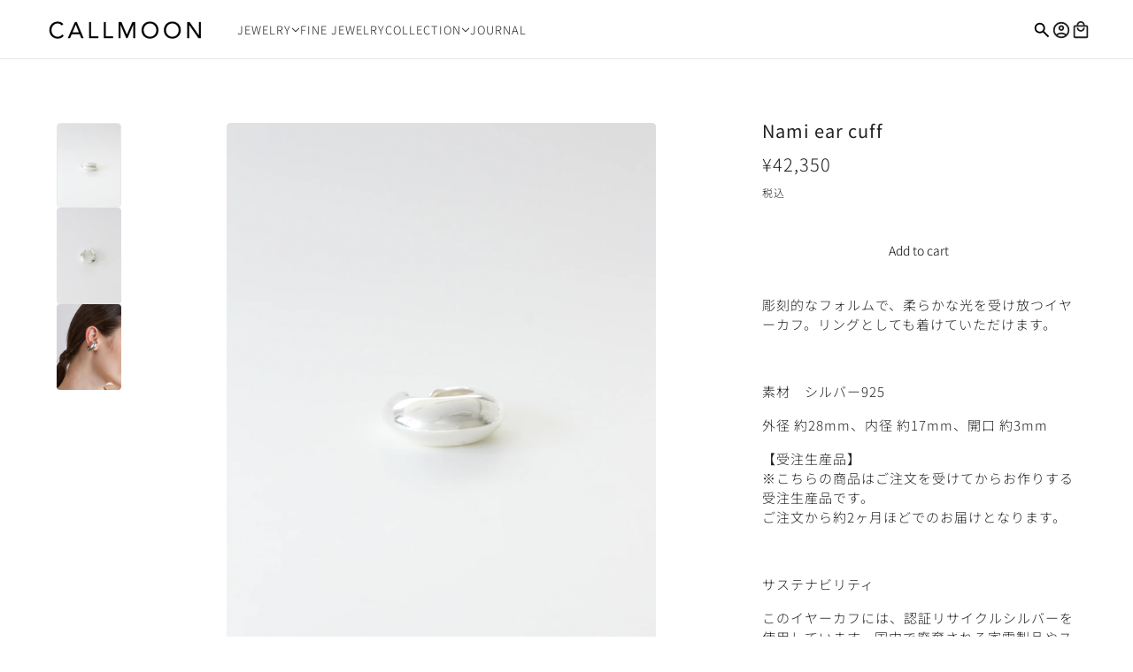

--- FILE ---
content_type: text/html; charset=utf-8
request_url: https://call-moon.com/collections/new-arrivals/products/nami-ear-cuff-m
body_size: 24268
content:
<!doctype html>
<html lang="ja" dir="ltr">
  <head>
    <!-- Maker theme - Version 9.1.2 by Troop Themes - https://troopthemes.com/ -->

    <meta charset="UTF-8">
    <meta http-equiv="X-UA-Compatible" content="IE=edge">
    <meta name="viewport" content="width=device-width, initial-scale=1.0, maximum-scale=5.0"><meta name="description" content="彫刻的なフォルムで、柔らかな光を受け放つイヤーカフ。リングとしても着けていただけます。   素材　シルバー925 外径 約28mm、内径 約17mm、開口 約3mm 【受注生産品】※こちらの商品はご注文を受けてからお作りする受注生産品です。ご注文から約2ヶ月ほどでのお届けとなります。   サステナビリティ このイヤーカフには、認証リサイクルシルバーを使用しています。国内で廃棄される家電製品やスマートフォン等には、過去に採掘された有用な金属が含まれています。その金属を精錬することで不純物を取り除き、ピュアなシルバーに再生することができます。このシルバーは、採掘されたものと変わらない品質、見た目、そして価値を損なうことなく、天然資源に頼"><title>
      Nami ear cuff
 &ndash; CALLMOON</title><link rel="canonical" href="https://call-moon.com/products/nami-ear-cuff-m"><link rel="shortcut icon" href="//call-moon.com/cdn/shop/files/CALLMOON_7202b63b-a522-465a-af98-6bf8dc4f0ded.png?v=1731293588&width=32" type="image/png">
      <link rel="apple-touch-icon" href="//call-moon.com/cdn/shop/files/CALLMOON_7202b63b-a522-465a-af98-6bf8dc4f0ded.png?v=1731293588&width=180"><link rel="preconnect" href="https://cdn.shopify.com" crossorigin>
<link rel="preconnect" href="https://fonts.shopifycdn.com" crossorigin>

<link href="//call-moon.com/cdn/shop/t/9/assets/theme.js?v=72487778408215664841731293016" as="script" rel="preload">
<link
    rel="preload"
    href="//call-moon.com/cdn/fonts/noto_sans_japanese/notosansjapanese_n4.74a6927b879b930fdec4ab8bb6917103ae8bbca9.woff2"
    as="font"
    type="font/woff2"
    crossorigin
  ><link
    rel="preload"
    href="//call-moon.com/cdn/fonts/noto_sans_japanese/notosansjapanese_n3.20c6cf9f482a41fc7c3bca150e7562420f97de4c.woff2"
    as="font"
    type="font/woff2"
    crossorigin
  ><link
    rel="preload"
    href="//call-moon.com/cdn/fonts/noto_sans_japanese/notosansjapanese_n3.20c6cf9f482a41fc7c3bca150e7562420f97de4c.woff2"
    as="font"
    type="font/woff2"
    crossorigin
  ><meta property="og:type" content="product" />
  <meta property="og:title" content="Nami ear cuff" /><meta property="og:image" content="http://call-moon.com/cdn/shop/files/NamiearcuffMSV2.jpg?v=1701503156&width=1200" />
    <meta property="og:image:secure_url" content="https://call-moon.com/cdn/shop/files/NamiearcuffMSV2.jpg?v=1701503156&width=1200" />
    <meta property="og:image:width" content="3077" />
    <meta property="og:image:height" content="4106" /><meta property="og:image" content="http://call-moon.com/cdn/shop/files/NamiearcuffMSV.jpg?v=1701503156&width=1200" />
    <meta property="og:image:secure_url" content="https://call-moon.com/cdn/shop/files/NamiearcuffMSV.jpg?v=1701503156&width=1200" />
    <meta property="og:image:width" content="3262" />
    <meta property="og:image:height" content="4894" /><meta property="og:image" content="http://call-moon.com/cdn/shop/files/NamiearcuffMSV_2.jpg?v=1701503173&width=1200" />
    <meta property="og:image:secure_url" content="https://call-moon.com/cdn/shop/files/NamiearcuffMSV_2.jpg?v=1701503173&width=1200" />
    <meta property="og:image:width" content="1080" />
    <meta property="og:image:height" content="1440" /><meta property="og:price:currency" content="JPY" />
  <meta
    property="og:price:amount"
    content="42,350"
  />

  <script async crossorigin fetchpriority="high" src="/cdn/shopifycloud/importmap-polyfill/es-modules-shim.2.4.0.js"></script>
<script type="application/ld+json">
    {
      "@context": "https://schema.org/",
      "@type": "Product",
      "name": "Nami ear cuff",
      "image": ["//call-moon.com/cdn/shop/files/NamiearcuffMSV2.jpg?v=1701503156&width=1200",
"//call-moon.com/cdn/shop/files/NamiearcuffMSV.jpg?v=1701503156&width=1200",
"//call-moon.com/cdn/shop/files/NamiearcuffMSV_2.jpg?v=1701503173&width=1200"
],
      "description": "彫刻的なフォルムで、柔らかな光を受け放つイヤーカフ。リングとしても着けていただけます。 素材　シルバー925外径 約28mm、内径 約17mm、開口 約3mm【受注生産品】※こちらの商品...",
      "sku": "ESS029-M",
      "brand": {
        "@type": "Brand",
        "name": "CALL MOON"
      },"offers": [{
            "@type" : "Offer","sku": "ESS029-M","availability": "http://schema.org/InStock",
            "price": 42350.0,
            "priceCurrency": "JPY",
            "url": "https:\/\/call-moon.com\/products\/nami-ear-cuff-m?variant=42904472715436"
          }
]
    }
  </script><meta property="og:url" content="https://call-moon.com/products/nami-ear-cuff-m" />
<meta property="og:site_name" content="CALLMOON" />
<meta property="og:description" content="彫刻的なフォルムで、柔らかな光を受け放つイヤーカフ。リングとしても着けていただけます。   素材　シルバー925 外径 約28mm、内径 約17mm、開口 約3mm 【受注生産品】※こちらの商品はご注文を受けてからお作りする受注生産品です。ご注文から約2ヶ月ほどでのお届けとなります。   サステナビリティ このイヤーカフには、認証リサイクルシルバーを使用しています。国内で廃棄される家電製品やスマートフォン等には、過去に採掘された有用な金属が含まれています。その金属を精錬することで不純物を取り除き、ピュアなシルバーに再生することができます。このシルバーは、採掘されたものと変わらない品質、見た目、そして価値を損なうことなく、天然資源に頼" /><meta name="twitter:card" content="summary" />
<meta name="twitter:description" content="彫刻的なフォルムで、柔らかな光を受け放つイヤーカフ。リングとしても着けていただけます。   素材　シルバー925 外径 約28mm、内径 約17mm、開口 約3mm 【受注生産品】※こちらの商品はご注文を受けてからお作りする受注生産品です。ご注文から約2ヶ月ほどでのお届けとなります。   サステナビリティ このイヤーカフには、認証リサイクルシルバーを使用しています。国内で廃棄される家電製品やスマートフォン等には、過去に採掘された有用な金属が含まれています。その金属を精錬することで不純物を取り除き、ピュアなシルバーに再生することができます。このシルバーは、採掘されたものと変わらない品質、見た目、そして価値を損なうことなく、天然資源に頼" /><meta name="twitter:title" content="Nami ear cuff" /><meta
      name="twitter:image"
      content="https://call-moon.com/cdn/shop/files/NamiearcuffMSV2.jpg?v=1701503156&width=480"
    /><style>@font-face {
  font-family: "Noto Sans Japanese";
  font-weight: 400;
  font-style: normal;
  font-display: swap;
  src: url("//call-moon.com/cdn/fonts/noto_sans_japanese/notosansjapanese_n4.74a6927b879b930fdec4ab8bb6917103ae8bbca9.woff2") format("woff2"),
       url("//call-moon.com/cdn/fonts/noto_sans_japanese/notosansjapanese_n4.15630f5c60bcf9ed7de2df9484ab75ddd007c8e2.woff") format("woff");
}
@font-face {
  font-family: "Noto Sans Japanese";
  font-weight: 400;
  font-style: normal;
  font-display: swap;
  src: url("//call-moon.com/cdn/fonts/noto_sans_japanese/notosansjapanese_n4.74a6927b879b930fdec4ab8bb6917103ae8bbca9.woff2") format("woff2"),
       url("//call-moon.com/cdn/fonts/noto_sans_japanese/notosansjapanese_n4.15630f5c60bcf9ed7de2df9484ab75ddd007c8e2.woff") format("woff");
}
@font-face {
  font-family: "Noto Sans Japanese";
  font-weight: 300;
  font-style: normal;
  font-display: swap;
  src: url("//call-moon.com/cdn/fonts/noto_sans_japanese/notosansjapanese_n3.20c6cf9f482a41fc7c3bca150e7562420f97de4c.woff2") format("woff2"),
       url("//call-moon.com/cdn/fonts/noto_sans_japanese/notosansjapanese_n3.3a244fee943ed3eab808bcead12fbd71bcf49412.woff") format("woff");
}
@font-face {
  font-family: "Noto Sans Japanese";
  font-weight: 400;
  font-style: normal;
  font-display: swap;
  src: url("//call-moon.com/cdn/fonts/noto_sans_japanese/notosansjapanese_n4.74a6927b879b930fdec4ab8bb6917103ae8bbca9.woff2") format("woff2"),
       url("//call-moon.com/cdn/fonts/noto_sans_japanese/notosansjapanese_n4.15630f5c60bcf9ed7de2df9484ab75ddd007c8e2.woff") format("woff");
}
@font-face {
  font-family: "Noto Sans Japanese";
  font-weight: 300;
  font-style: normal;
  font-display: swap;
  src: url("//call-moon.com/cdn/fonts/noto_sans_japanese/notosansjapanese_n3.20c6cf9f482a41fc7c3bca150e7562420f97de4c.woff2") format("woff2"),
       url("//call-moon.com/cdn/fonts/noto_sans_japanese/notosansjapanese_n3.3a244fee943ed3eab808bcead12fbd71bcf49412.woff") format("woff");
}
@font-face {
  font-family: "Noto Sans Japanese";
  font-weight: 400;
  font-style: normal;
  font-display: swap;
  src: url("//call-moon.com/cdn/fonts/noto_sans_japanese/notosansjapanese_n4.74a6927b879b930fdec4ab8bb6917103ae8bbca9.woff2") format("woff2"),
       url("//call-moon.com/cdn/fonts/noto_sans_japanese/notosansjapanese_n4.15630f5c60bcf9ed7de2df9484ab75ddd007c8e2.woff") format("woff");
}
:root {--font--heading--uppercase: normal;
      --font--margin-scale: -1;
      --font--translation-scale: 0.25;--font--nav--uppercase: normal;--font--sub-nav--uppercase: normal;--font--banner--size: 57px;
    --font--banner--mobile-size: 40px;

    --font--featured--size: 30px;
    --font--featured--mobile-size: 24px;

    --font--section--size: 20px;
    --font--section--mobile-size: 18px;

    --font--block--size: 14px;
    --font--block--mobile-size: 15px;

    --font--paragraph--size: 15px;--font--paragraph--mobile-size: 15px;--font--featured-paragraph--size: 15px;--font--featured-paragraph--mobile-size: 15px;--font--nav--size: 13px;--font--nav--mobile-size: 13px;--font--sub-nav--size: 11px;--font--sub-nav--mobile-size: 11px;--font--heading--family: "Noto Sans Japanese", sans-serif;
    --font--heading--weight: 400;
    --font--heading--normal-weight: 400;
    --font--heading--style: normal;
    --font--heading--spacing: 1px;

    --font--nav--family: "Noto Sans Japanese", sans-serif;
    --font--nav--weight: 300;
    --font--nav--style: normal;

    --font--paragraph--family: "Noto Sans Japanese", sans-serif;
    --font--paragraph--weight: 300;
    --font--paragraph--style: normal;
    --font--paragraph--spacing: 1px;

    --font--button--spacing: 0px;
    --font--line-height: 1.2;
  }

  [data-item~='featured-heading'] .emphasized,
  [data-item~='banner-heading'] .emphasized {font-style: italic;}
</style><style>
  :root {
    --color--accent-1: #f4f4f4;
    --color--accent-1-translucent: rgba(244, 244, 244, 0.85);
    --color--accent-2: #181313;
    --color--accent-2-translucent: rgba(24, 19, 19, 0.85);
    --bg-color--light: #f7f7f7;
    --bg-color--light-translucent: rgba(247, 247, 247, 0.85);
    --bg-color--dark: #222222;
    --bg-color--dark-translucent: rgba(9, 9, 9, 0.85);
    --bg-color--body: #ffffff;
    --bg-color--body-translucent: rgba(255, 255, 255, 0.85);
    --color--body: #212121;
    --color--body--light: #515151;
    --bg-color--textbox: #fff;
    --bg-color--panel: #f7f7f7;
    --bdr-color--page: ;
    --bdr-dark--general: rgba(33, 33, 33, 0.1);
    --bdr-light--general: rgba(255,255,255,0.3);

    --color--border-disabled: #d2d2d2;
    --color--success: #4caf50;
    --color--alert: #d32f2f;
    --color--stars: black;

    --content--shadow-opacity: 0.2;
    --content--image-opacity:0.5;

    --button--color: #ffffff;
    --button--bg-color: #212121;
    --button--bg-color--hover: var(--button--bg-color);
    --button--bdr-color: #212121;
    --button--color-disabled: #b9b9b9;
    --button--radius: 2px;
    --input--radius: 2px;
    --image--radius: 4px;

    --progress-bar: linear-gradient(
                      90deg,
                      rgba(33, 33, 33, 0.3) 0%,
                      rgb(33, 33, 33) 80%,
                      rgba(33, 33, 33, 0.8)
                    );

    /* shop pay */
    --payment-terms-background-color: #ffffff;

    /* js helpers */
    --announcement-height: 0px;
    --header-height: 0px;

    --sticky-offset: calc(var(--announcement--sticky, 0) * var(--announcement--height, 0px) + var(--header--sticky, 0) * var(--header--height, 0px));
  }
</style><style></style><script type="importmap">
  {
    "imports": {
      "@troop-themes/main": "//call-moon.com/cdn/shop/t/9/assets/theme.js?v=72487778408215664841731293016",
      "@vendors/swipe-listener": "//call-moon.com/cdn/shop/t/9/assets/swipe-listener.min.js?v=123039615894270182531731293016",
      "@vendors/masonry": "//call-moon.com/cdn/shop/t/9/assets/masonry.min.js?v=153413113355937702121731293016",
      "@vendors/plyr": "/cdn/shopifycloud/plyr/v2.0/shopify-plyr.en.js",
      "@vendors/vimeo": "https://player.vimeo.com/api/player.js"
    }
  }
</script><link href="//call-moon.com/cdn/shop/t/9/assets/theme.css?v=42093686294562511011731293016" rel="stylesheet" type="text/css" media="all" />
    <script>window.performance && window.performance.mark && window.performance.mark('shopify.content_for_header.start');</script><meta name="google-site-verification" content="CGT_bJMuEvoZvrErDGjpbbT85CDDAct8QnVUsBGKI6c">
<meta id="shopify-digital-wallet" name="shopify-digital-wallet" content="/26475180/digital_wallets/dialog">
<meta name="shopify-checkout-api-token" content="2b5790fab06ca43e93760a63b9a76ece">
<meta id="in-context-paypal-metadata" data-shop-id="26475180" data-venmo-supported="false" data-environment="production" data-locale="ja_JP" data-paypal-v4="true" data-currency="JPY">
<link rel="alternate" type="application/json+oembed" href="https://call-moon.com/products/nami-ear-cuff-m.oembed">
<script async="async" src="/checkouts/internal/preloads.js?locale=ja-JP"></script>
<link rel="preconnect" href="https://shop.app" crossorigin="anonymous">
<script async="async" src="https://shop.app/checkouts/internal/preloads.js?locale=ja-JP&shop_id=26475180" crossorigin="anonymous"></script>
<script id="apple-pay-shop-capabilities" type="application/json">{"shopId":26475180,"countryCode":"JP","currencyCode":"JPY","merchantCapabilities":["supports3DS"],"merchantId":"gid:\/\/shopify\/Shop\/26475180","merchantName":"CALLMOON","requiredBillingContactFields":["postalAddress","email"],"requiredShippingContactFields":["postalAddress","email"],"shippingType":"shipping","supportedNetworks":["visa","masterCard","amex","jcb","discover"],"total":{"type":"pending","label":"CALLMOON","amount":"1.00"},"shopifyPaymentsEnabled":true,"supportsSubscriptions":true}</script>
<script id="shopify-features" type="application/json">{"accessToken":"2b5790fab06ca43e93760a63b9a76ece","betas":["rich-media-storefront-analytics"],"domain":"call-moon.com","predictiveSearch":false,"shopId":26475180,"locale":"ja"}</script>
<script>var Shopify = Shopify || {};
Shopify.shop = "call-moon.myshopify.com";
Shopify.locale = "ja";
Shopify.currency = {"active":"JPY","rate":"1.0"};
Shopify.country = "JP";
Shopify.theme = {"name":"Maker","id":138637279404,"schema_name":"Maker","schema_version":"9.1.2","theme_store_id":765,"role":"main"};
Shopify.theme.handle = "null";
Shopify.theme.style = {"id":null,"handle":null};
Shopify.cdnHost = "call-moon.com/cdn";
Shopify.routes = Shopify.routes || {};
Shopify.routes.root = "/";</script>
<script type="module">!function(o){(o.Shopify=o.Shopify||{}).modules=!0}(window);</script>
<script>!function(o){function n(){var o=[];function n(){o.push(Array.prototype.slice.apply(arguments))}return n.q=o,n}var t=o.Shopify=o.Shopify||{};t.loadFeatures=n(),t.autoloadFeatures=n()}(window);</script>
<script>
  window.ShopifyPay = window.ShopifyPay || {};
  window.ShopifyPay.apiHost = "shop.app\/pay";
  window.ShopifyPay.redirectState = null;
</script>
<script id="shop-js-analytics" type="application/json">{"pageType":"product"}</script>
<script defer="defer" async type="module" src="//call-moon.com/cdn/shopifycloud/shop-js/modules/v2/client.init-shop-cart-sync_CRO8OuKI.ja.esm.js"></script>
<script defer="defer" async type="module" src="//call-moon.com/cdn/shopifycloud/shop-js/modules/v2/chunk.common_A56sv42F.esm.js"></script>
<script type="module">
  await import("//call-moon.com/cdn/shopifycloud/shop-js/modules/v2/client.init-shop-cart-sync_CRO8OuKI.ja.esm.js");
await import("//call-moon.com/cdn/shopifycloud/shop-js/modules/v2/chunk.common_A56sv42F.esm.js");

  window.Shopify.SignInWithShop?.initShopCartSync?.({"fedCMEnabled":true,"windoidEnabled":true});

</script>
<script>
  window.Shopify = window.Shopify || {};
  if (!window.Shopify.featureAssets) window.Shopify.featureAssets = {};
  window.Shopify.featureAssets['shop-js'] = {"shop-cart-sync":["modules/v2/client.shop-cart-sync_Rbupk0-S.ja.esm.js","modules/v2/chunk.common_A56sv42F.esm.js"],"init-fed-cm":["modules/v2/client.init-fed-cm_Brlme73P.ja.esm.js","modules/v2/chunk.common_A56sv42F.esm.js"],"shop-button":["modules/v2/client.shop-button_CAOYMen2.ja.esm.js","modules/v2/chunk.common_A56sv42F.esm.js"],"shop-cash-offers":["modules/v2/client.shop-cash-offers_ivvZeP39.ja.esm.js","modules/v2/chunk.common_A56sv42F.esm.js","modules/v2/chunk.modal_ILhUGby7.esm.js"],"init-windoid":["modules/v2/client.init-windoid_BLzf7E_S.ja.esm.js","modules/v2/chunk.common_A56sv42F.esm.js"],"init-shop-email-lookup-coordinator":["modules/v2/client.init-shop-email-lookup-coordinator_Dz-pgYZI.ja.esm.js","modules/v2/chunk.common_A56sv42F.esm.js"],"shop-toast-manager":["modules/v2/client.shop-toast-manager_BRuj-JEc.ja.esm.js","modules/v2/chunk.common_A56sv42F.esm.js"],"shop-login-button":["modules/v2/client.shop-login-button_DgSCIKnN.ja.esm.js","modules/v2/chunk.common_A56sv42F.esm.js","modules/v2/chunk.modal_ILhUGby7.esm.js"],"avatar":["modules/v2/client.avatar_BTnouDA3.ja.esm.js"],"pay-button":["modules/v2/client.pay-button_CxybczQF.ja.esm.js","modules/v2/chunk.common_A56sv42F.esm.js"],"init-shop-cart-sync":["modules/v2/client.init-shop-cart-sync_CRO8OuKI.ja.esm.js","modules/v2/chunk.common_A56sv42F.esm.js"],"init-customer-accounts":["modules/v2/client.init-customer-accounts_B7JfRd7a.ja.esm.js","modules/v2/client.shop-login-button_DgSCIKnN.ja.esm.js","modules/v2/chunk.common_A56sv42F.esm.js","modules/v2/chunk.modal_ILhUGby7.esm.js"],"init-shop-for-new-customer-accounts":["modules/v2/client.init-shop-for-new-customer-accounts_DuVdZwgs.ja.esm.js","modules/v2/client.shop-login-button_DgSCIKnN.ja.esm.js","modules/v2/chunk.common_A56sv42F.esm.js","modules/v2/chunk.modal_ILhUGby7.esm.js"],"init-customer-accounts-sign-up":["modules/v2/client.init-customer-accounts-sign-up_Bo1CzG-w.ja.esm.js","modules/v2/client.shop-login-button_DgSCIKnN.ja.esm.js","modules/v2/chunk.common_A56sv42F.esm.js","modules/v2/chunk.modal_ILhUGby7.esm.js"],"checkout-modal":["modules/v2/client.checkout-modal_B2T2_lCJ.ja.esm.js","modules/v2/chunk.common_A56sv42F.esm.js","modules/v2/chunk.modal_ILhUGby7.esm.js"],"shop-follow-button":["modules/v2/client.shop-follow-button_Bkz4TQZn.ja.esm.js","modules/v2/chunk.common_A56sv42F.esm.js","modules/v2/chunk.modal_ILhUGby7.esm.js"],"lead-capture":["modules/v2/client.lead-capture_C6eAi-6_.ja.esm.js","modules/v2/chunk.common_A56sv42F.esm.js","modules/v2/chunk.modal_ILhUGby7.esm.js"],"shop-login":["modules/v2/client.shop-login_QcPsljo4.ja.esm.js","modules/v2/chunk.common_A56sv42F.esm.js","modules/v2/chunk.modal_ILhUGby7.esm.js"],"payment-terms":["modules/v2/client.payment-terms_Dt9LCeZF.ja.esm.js","modules/v2/chunk.common_A56sv42F.esm.js","modules/v2/chunk.modal_ILhUGby7.esm.js"]};
</script>
<script>(function() {
  var isLoaded = false;
  function asyncLoad() {
    if (isLoaded) return;
    isLoaded = true;
    var urls = ["https:\/\/www.mlveda.com\/MultiCurrency\/New\/js\/jquery.currencies.min.js?shop=call-moon.myshopify.com","https:\/\/chimpstatic.com\/mcjs-connected\/js\/users\/f8bc8df5d76959ddb343660ac\/b399a23768588f318690ec25b.js?shop=call-moon.myshopify.com"];
    for (var i = 0; i < urls.length; i++) {
      var s = document.createElement('script');
      s.type = 'text/javascript';
      s.async = true;
      s.src = urls[i];
      var x = document.getElementsByTagName('script')[0];
      x.parentNode.insertBefore(s, x);
    }
  };
  if(window.attachEvent) {
    window.attachEvent('onload', asyncLoad);
  } else {
    window.addEventListener('load', asyncLoad, false);
  }
})();</script>
<script id="__st">var __st={"a":26475180,"offset":32400,"reqid":"2ae9446f-6883-4314-a6d3-b5850a977ecf-1768364560","pageurl":"call-moon.com\/collections\/new-arrivals\/products\/nami-ear-cuff-m","u":"e4792d1b8ed3","p":"product","rtyp":"product","rid":7748739629228};</script>
<script>window.ShopifyPaypalV4VisibilityTracking = true;</script>
<script id="captcha-bootstrap">!function(){'use strict';const t='contact',e='account',n='new_comment',o=[[t,t],['blogs',n],['comments',n],[t,'customer']],c=[[e,'customer_login'],[e,'guest_login'],[e,'recover_customer_password'],[e,'create_customer']],r=t=>t.map((([t,e])=>`form[action*='/${t}']:not([data-nocaptcha='true']) input[name='form_type'][value='${e}']`)).join(','),a=t=>()=>t?[...document.querySelectorAll(t)].map((t=>t.form)):[];function s(){const t=[...o],e=r(t);return a(e)}const i='password',u='form_key',d=['recaptcha-v3-token','g-recaptcha-response','h-captcha-response',i],f=()=>{try{return window.sessionStorage}catch{return}},m='__shopify_v',_=t=>t.elements[u];function p(t,e,n=!1){try{const o=window.sessionStorage,c=JSON.parse(o.getItem(e)),{data:r}=function(t){const{data:e,action:n}=t;return t[m]||n?{data:e,action:n}:{data:t,action:n}}(c);for(const[e,n]of Object.entries(r))t.elements[e]&&(t.elements[e].value=n);n&&o.removeItem(e)}catch(o){console.error('form repopulation failed',{error:o})}}const l='form_type',E='cptcha';function T(t){t.dataset[E]=!0}const w=window,h=w.document,L='Shopify',v='ce_forms',y='captcha';let A=!1;((t,e)=>{const n=(g='f06e6c50-85a8-45c8-87d0-21a2b65856fe',I='https://cdn.shopify.com/shopifycloud/storefront-forms-hcaptcha/ce_storefront_forms_captcha_hcaptcha.v1.5.2.iife.js',D={infoText:'hCaptchaによる保護',privacyText:'プライバシー',termsText:'利用規約'},(t,e,n)=>{const o=w[L][v],c=o.bindForm;if(c)return c(t,g,e,D).then(n);var r;o.q.push([[t,g,e,D],n]),r=I,A||(h.body.append(Object.assign(h.createElement('script'),{id:'captcha-provider',async:!0,src:r})),A=!0)});var g,I,D;w[L]=w[L]||{},w[L][v]=w[L][v]||{},w[L][v].q=[],w[L][y]=w[L][y]||{},w[L][y].protect=function(t,e){n(t,void 0,e),T(t)},Object.freeze(w[L][y]),function(t,e,n,w,h,L){const[v,y,A,g]=function(t,e,n){const i=e?o:[],u=t?c:[],d=[...i,...u],f=r(d),m=r(i),_=r(d.filter((([t,e])=>n.includes(e))));return[a(f),a(m),a(_),s()]}(w,h,L),I=t=>{const e=t.target;return e instanceof HTMLFormElement?e:e&&e.form},D=t=>v().includes(t);t.addEventListener('submit',(t=>{const e=I(t);if(!e)return;const n=D(e)&&!e.dataset.hcaptchaBound&&!e.dataset.recaptchaBound,o=_(e),c=g().includes(e)&&(!o||!o.value);(n||c)&&t.preventDefault(),c&&!n&&(function(t){try{if(!f())return;!function(t){const e=f();if(!e)return;const n=_(t);if(!n)return;const o=n.value;o&&e.removeItem(o)}(t);const e=Array.from(Array(32),(()=>Math.random().toString(36)[2])).join('');!function(t,e){_(t)||t.append(Object.assign(document.createElement('input'),{type:'hidden',name:u})),t.elements[u].value=e}(t,e),function(t,e){const n=f();if(!n)return;const o=[...t.querySelectorAll(`input[type='${i}']`)].map((({name:t})=>t)),c=[...d,...o],r={};for(const[a,s]of new FormData(t).entries())c.includes(a)||(r[a]=s);n.setItem(e,JSON.stringify({[m]:1,action:t.action,data:r}))}(t,e)}catch(e){console.error('failed to persist form',e)}}(e),e.submit())}));const S=(t,e)=>{t&&!t.dataset[E]&&(n(t,e.some((e=>e===t))),T(t))};for(const o of['focusin','change'])t.addEventListener(o,(t=>{const e=I(t);D(e)&&S(e,y())}));const B=e.get('form_key'),M=e.get(l),P=B&&M;t.addEventListener('DOMContentLoaded',(()=>{const t=y();if(P)for(const e of t)e.elements[l].value===M&&p(e,B);[...new Set([...A(),...v().filter((t=>'true'===t.dataset.shopifyCaptcha))])].forEach((e=>S(e,t)))}))}(h,new URLSearchParams(w.location.search),n,t,e,['guest_login'])})(!0,!0)}();</script>
<script integrity="sha256-4kQ18oKyAcykRKYeNunJcIwy7WH5gtpwJnB7kiuLZ1E=" data-source-attribution="shopify.loadfeatures" defer="defer" src="//call-moon.com/cdn/shopifycloud/storefront/assets/storefront/load_feature-a0a9edcb.js" crossorigin="anonymous"></script>
<script crossorigin="anonymous" defer="defer" src="//call-moon.com/cdn/shopifycloud/storefront/assets/shopify_pay/storefront-65b4c6d7.js?v=20250812"></script>
<script data-source-attribution="shopify.dynamic_checkout.dynamic.init">var Shopify=Shopify||{};Shopify.PaymentButton=Shopify.PaymentButton||{isStorefrontPortableWallets:!0,init:function(){window.Shopify.PaymentButton.init=function(){};var t=document.createElement("script");t.src="https://call-moon.com/cdn/shopifycloud/portable-wallets/latest/portable-wallets.ja.js",t.type="module",document.head.appendChild(t)}};
</script>
<script data-source-attribution="shopify.dynamic_checkout.buyer_consent">
  function portableWalletsHideBuyerConsent(e){var t=document.getElementById("shopify-buyer-consent"),n=document.getElementById("shopify-subscription-policy-button");t&&n&&(t.classList.add("hidden"),t.setAttribute("aria-hidden","true"),n.removeEventListener("click",e))}function portableWalletsShowBuyerConsent(e){var t=document.getElementById("shopify-buyer-consent"),n=document.getElementById("shopify-subscription-policy-button");t&&n&&(t.classList.remove("hidden"),t.removeAttribute("aria-hidden"),n.addEventListener("click",e))}window.Shopify?.PaymentButton&&(window.Shopify.PaymentButton.hideBuyerConsent=portableWalletsHideBuyerConsent,window.Shopify.PaymentButton.showBuyerConsent=portableWalletsShowBuyerConsent);
</script>
<script data-source-attribution="shopify.dynamic_checkout.cart.bootstrap">document.addEventListener("DOMContentLoaded",(function(){function t(){return document.querySelector("shopify-accelerated-checkout-cart, shopify-accelerated-checkout")}if(t())Shopify.PaymentButton.init();else{new MutationObserver((function(e,n){t()&&(Shopify.PaymentButton.init(),n.disconnect())})).observe(document.body,{childList:!0,subtree:!0})}}));
</script>
<link id="shopify-accelerated-checkout-styles" rel="stylesheet" media="screen" href="https://call-moon.com/cdn/shopifycloud/portable-wallets/latest/accelerated-checkout-backwards-compat.css" crossorigin="anonymous">
<style id="shopify-accelerated-checkout-cart">
        #shopify-buyer-consent {
  margin-top: 1em;
  display: inline-block;
  width: 100%;
}

#shopify-buyer-consent.hidden {
  display: none;
}

#shopify-subscription-policy-button {
  background: none;
  border: none;
  padding: 0;
  text-decoration: underline;
  font-size: inherit;
  cursor: pointer;
}

#shopify-subscription-policy-button::before {
  box-shadow: none;
}

      </style>

<script>window.performance && window.performance.mark && window.performance.mark('shopify.content_for_header.end');</script>
<script>
      if (Shopify) {
        Shopify.routes = {
          ...Shopify.routes,
          all_products_collection: '/collections/all',
          cart: '/cart',
          cart_add: '/cart/add',
          cart_change: '/cart/change',
          cart_update: '/cart/update',
          product_recommendations: '/recommendations/products',
          predictive_search: '/search/suggest',
          search: '/search',
          root: '/',
          youtube: 'https://youtube.com/iframe_api'
        }
      }
    </script>
    <script type="module" src="//call-moon.com/cdn/shop/t/9/assets/theme.js?v=72487778408215664841731293016"></script>
  <link href="https://monorail-edge.shopifysvc.com" rel="dns-prefetch">
<script>(function(){if ("sendBeacon" in navigator && "performance" in window) {try {var session_token_from_headers = performance.getEntriesByType('navigation')[0].serverTiming.find(x => x.name == '_s').description;} catch {var session_token_from_headers = undefined;}var session_cookie_matches = document.cookie.match(/_shopify_s=([^;]*)/);var session_token_from_cookie = session_cookie_matches && session_cookie_matches.length === 2 ? session_cookie_matches[1] : "";var session_token = session_token_from_headers || session_token_from_cookie || "";function handle_abandonment_event(e) {var entries = performance.getEntries().filter(function(entry) {return /monorail-edge.shopifysvc.com/.test(entry.name);});if (!window.abandonment_tracked && entries.length === 0) {window.abandonment_tracked = true;var currentMs = Date.now();var navigation_start = performance.timing.navigationStart;var payload = {shop_id: 26475180,url: window.location.href,navigation_start,duration: currentMs - navigation_start,session_token,page_type: "product"};window.navigator.sendBeacon("https://monorail-edge.shopifysvc.com/v1/produce", JSON.stringify({schema_id: "online_store_buyer_site_abandonment/1.1",payload: payload,metadata: {event_created_at_ms: currentMs,event_sent_at_ms: currentMs}}));}}window.addEventListener('pagehide', handle_abandonment_event);}}());</script>
<script id="web-pixels-manager-setup">(function e(e,d,r,n,o){if(void 0===o&&(o={}),!Boolean(null===(a=null===(i=window.Shopify)||void 0===i?void 0:i.analytics)||void 0===a?void 0:a.replayQueue)){var i,a;window.Shopify=window.Shopify||{};var t=window.Shopify;t.analytics=t.analytics||{};var s=t.analytics;s.replayQueue=[],s.publish=function(e,d,r){return s.replayQueue.push([e,d,r]),!0};try{self.performance.mark("wpm:start")}catch(e){}var l=function(){var e={modern:/Edge?\/(1{2}[4-9]|1[2-9]\d|[2-9]\d{2}|\d{4,})\.\d+(\.\d+|)|Firefox\/(1{2}[4-9]|1[2-9]\d|[2-9]\d{2}|\d{4,})\.\d+(\.\d+|)|Chrom(ium|e)\/(9{2}|\d{3,})\.\d+(\.\d+|)|(Maci|X1{2}).+ Version\/(15\.\d+|(1[6-9]|[2-9]\d|\d{3,})\.\d+)([,.]\d+|)( \(\w+\)|)( Mobile\/\w+|) Safari\/|Chrome.+OPR\/(9{2}|\d{3,})\.\d+\.\d+|(CPU[ +]OS|iPhone[ +]OS|CPU[ +]iPhone|CPU IPhone OS|CPU iPad OS)[ +]+(15[._]\d+|(1[6-9]|[2-9]\d|\d{3,})[._]\d+)([._]\d+|)|Android:?[ /-](13[3-9]|1[4-9]\d|[2-9]\d{2}|\d{4,})(\.\d+|)(\.\d+|)|Android.+Firefox\/(13[5-9]|1[4-9]\d|[2-9]\d{2}|\d{4,})\.\d+(\.\d+|)|Android.+Chrom(ium|e)\/(13[3-9]|1[4-9]\d|[2-9]\d{2}|\d{4,})\.\d+(\.\d+|)|SamsungBrowser\/([2-9]\d|\d{3,})\.\d+/,legacy:/Edge?\/(1[6-9]|[2-9]\d|\d{3,})\.\d+(\.\d+|)|Firefox\/(5[4-9]|[6-9]\d|\d{3,})\.\d+(\.\d+|)|Chrom(ium|e)\/(5[1-9]|[6-9]\d|\d{3,})\.\d+(\.\d+|)([\d.]+$|.*Safari\/(?![\d.]+ Edge\/[\d.]+$))|(Maci|X1{2}).+ Version\/(10\.\d+|(1[1-9]|[2-9]\d|\d{3,})\.\d+)([,.]\d+|)( \(\w+\)|)( Mobile\/\w+|) Safari\/|Chrome.+OPR\/(3[89]|[4-9]\d|\d{3,})\.\d+\.\d+|(CPU[ +]OS|iPhone[ +]OS|CPU[ +]iPhone|CPU IPhone OS|CPU iPad OS)[ +]+(10[._]\d+|(1[1-9]|[2-9]\d|\d{3,})[._]\d+)([._]\d+|)|Android:?[ /-](13[3-9]|1[4-9]\d|[2-9]\d{2}|\d{4,})(\.\d+|)(\.\d+|)|Mobile Safari.+OPR\/([89]\d|\d{3,})\.\d+\.\d+|Android.+Firefox\/(13[5-9]|1[4-9]\d|[2-9]\d{2}|\d{4,})\.\d+(\.\d+|)|Android.+Chrom(ium|e)\/(13[3-9]|1[4-9]\d|[2-9]\d{2}|\d{4,})\.\d+(\.\d+|)|Android.+(UC? ?Browser|UCWEB|U3)[ /]?(15\.([5-9]|\d{2,})|(1[6-9]|[2-9]\d|\d{3,})\.\d+)\.\d+|SamsungBrowser\/(5\.\d+|([6-9]|\d{2,})\.\d+)|Android.+MQ{2}Browser\/(14(\.(9|\d{2,})|)|(1[5-9]|[2-9]\d|\d{3,})(\.\d+|))(\.\d+|)|K[Aa][Ii]OS\/(3\.\d+|([4-9]|\d{2,})\.\d+)(\.\d+|)/},d=e.modern,r=e.legacy,n=navigator.userAgent;return n.match(d)?"modern":n.match(r)?"legacy":"unknown"}(),u="modern"===l?"modern":"legacy",c=(null!=n?n:{modern:"",legacy:""})[u],f=function(e){return[e.baseUrl,"/wpm","/b",e.hashVersion,"modern"===e.buildTarget?"m":"l",".js"].join("")}({baseUrl:d,hashVersion:r,buildTarget:u}),m=function(e){var d=e.version,r=e.bundleTarget,n=e.surface,o=e.pageUrl,i=e.monorailEndpoint;return{emit:function(e){var a=e.status,t=e.errorMsg,s=(new Date).getTime(),l=JSON.stringify({metadata:{event_sent_at_ms:s},events:[{schema_id:"web_pixels_manager_load/3.1",payload:{version:d,bundle_target:r,page_url:o,status:a,surface:n,error_msg:t},metadata:{event_created_at_ms:s}}]});if(!i)return console&&console.warn&&console.warn("[Web Pixels Manager] No Monorail endpoint provided, skipping logging."),!1;try{return self.navigator.sendBeacon.bind(self.navigator)(i,l)}catch(e){}var u=new XMLHttpRequest;try{return u.open("POST",i,!0),u.setRequestHeader("Content-Type","text/plain"),u.send(l),!0}catch(e){return console&&console.warn&&console.warn("[Web Pixels Manager] Got an unhandled error while logging to Monorail."),!1}}}}({version:r,bundleTarget:l,surface:e.surface,pageUrl:self.location.href,monorailEndpoint:e.monorailEndpoint});try{o.browserTarget=l,function(e){var d=e.src,r=e.async,n=void 0===r||r,o=e.onload,i=e.onerror,a=e.sri,t=e.scriptDataAttributes,s=void 0===t?{}:t,l=document.createElement("script"),u=document.querySelector("head"),c=document.querySelector("body");if(l.async=n,l.src=d,a&&(l.integrity=a,l.crossOrigin="anonymous"),s)for(var f in s)if(Object.prototype.hasOwnProperty.call(s,f))try{l.dataset[f]=s[f]}catch(e){}if(o&&l.addEventListener("load",o),i&&l.addEventListener("error",i),u)u.appendChild(l);else{if(!c)throw new Error("Did not find a head or body element to append the script");c.appendChild(l)}}({src:f,async:!0,onload:function(){if(!function(){var e,d;return Boolean(null===(d=null===(e=window.Shopify)||void 0===e?void 0:e.analytics)||void 0===d?void 0:d.initialized)}()){var d=window.webPixelsManager.init(e)||void 0;if(d){var r=window.Shopify.analytics;r.replayQueue.forEach((function(e){var r=e[0],n=e[1],o=e[2];d.publishCustomEvent(r,n,o)})),r.replayQueue=[],r.publish=d.publishCustomEvent,r.visitor=d.visitor,r.initialized=!0}}},onerror:function(){return m.emit({status:"failed",errorMsg:"".concat(f," has failed to load")})},sri:function(e){var d=/^sha384-[A-Za-z0-9+/=]+$/;return"string"==typeof e&&d.test(e)}(c)?c:"",scriptDataAttributes:o}),m.emit({status:"loading"})}catch(e){m.emit({status:"failed",errorMsg:(null==e?void 0:e.message)||"Unknown error"})}}})({shopId: 26475180,storefrontBaseUrl: "https://call-moon.com",extensionsBaseUrl: "https://extensions.shopifycdn.com/cdn/shopifycloud/web-pixels-manager",monorailEndpoint: "https://monorail-edge.shopifysvc.com/unstable/produce_batch",surface: "storefront-renderer",enabledBetaFlags: ["2dca8a86","a0d5f9d2"],webPixelsConfigList: [{"id":"420544684","configuration":"{\"config\":\"{\\\"pixel_id\\\":\\\"G-D8008WX7TM\\\",\\\"target_country\\\":\\\"JP\\\",\\\"gtag_events\\\":[{\\\"type\\\":\\\"search\\\",\\\"action_label\\\":\\\"G-D8008WX7TM\\\"},{\\\"type\\\":\\\"begin_checkout\\\",\\\"action_label\\\":\\\"G-D8008WX7TM\\\"},{\\\"type\\\":\\\"view_item\\\",\\\"action_label\\\":[\\\"G-D8008WX7TM\\\",\\\"MC-8JDEC0Y7V8\\\"]},{\\\"type\\\":\\\"purchase\\\",\\\"action_label\\\":[\\\"G-D8008WX7TM\\\",\\\"MC-8JDEC0Y7V8\\\"]},{\\\"type\\\":\\\"page_view\\\",\\\"action_label\\\":[\\\"G-D8008WX7TM\\\",\\\"MC-8JDEC0Y7V8\\\"]},{\\\"type\\\":\\\"add_payment_info\\\",\\\"action_label\\\":\\\"G-D8008WX7TM\\\"},{\\\"type\\\":\\\"add_to_cart\\\",\\\"action_label\\\":\\\"G-D8008WX7TM\\\"}],\\\"enable_monitoring_mode\\\":false}\"}","eventPayloadVersion":"v1","runtimeContext":"OPEN","scriptVersion":"b2a88bafab3e21179ed38636efcd8a93","type":"APP","apiClientId":1780363,"privacyPurposes":[],"dataSharingAdjustments":{"protectedCustomerApprovalScopes":["read_customer_address","read_customer_email","read_customer_name","read_customer_personal_data","read_customer_phone"]}},{"id":"58589356","eventPayloadVersion":"v1","runtimeContext":"LAX","scriptVersion":"1","type":"CUSTOM","privacyPurposes":["MARKETING"],"name":"Meta pixel (migrated)"},{"id":"shopify-app-pixel","configuration":"{}","eventPayloadVersion":"v1","runtimeContext":"STRICT","scriptVersion":"0450","apiClientId":"shopify-pixel","type":"APP","privacyPurposes":["ANALYTICS","MARKETING"]},{"id":"shopify-custom-pixel","eventPayloadVersion":"v1","runtimeContext":"LAX","scriptVersion":"0450","apiClientId":"shopify-pixel","type":"CUSTOM","privacyPurposes":["ANALYTICS","MARKETING"]}],isMerchantRequest: false,initData: {"shop":{"name":"CALLMOON","paymentSettings":{"currencyCode":"JPY"},"myshopifyDomain":"call-moon.myshopify.com","countryCode":"JP","storefrontUrl":"https:\/\/call-moon.com"},"customer":null,"cart":null,"checkout":null,"productVariants":[{"price":{"amount":42350.0,"currencyCode":"JPY"},"product":{"title":"Nami ear cuff","vendor":"CALL MOON","id":"7748739629228","untranslatedTitle":"Nami ear cuff","url":"\/products\/nami-ear-cuff-m","type":"Ear cuff"},"id":"42904472715436","image":{"src":"\/\/call-moon.com\/cdn\/shop\/files\/NamiearcuffMSV2.jpg?v=1701503156"},"sku":"ESS029-M","title":"Default Title","untranslatedTitle":"Default Title"}],"purchasingCompany":null},},"https://call-moon.com/cdn","7cecd0b6w90c54c6cpe92089d5m57a67346",{"modern":"","legacy":""},{"shopId":"26475180","storefrontBaseUrl":"https:\/\/call-moon.com","extensionBaseUrl":"https:\/\/extensions.shopifycdn.com\/cdn\/shopifycloud\/web-pixels-manager","surface":"storefront-renderer","enabledBetaFlags":"[\"2dca8a86\", \"a0d5f9d2\"]","isMerchantRequest":"false","hashVersion":"7cecd0b6w90c54c6cpe92089d5m57a67346","publish":"custom","events":"[[\"page_viewed\",{}],[\"product_viewed\",{\"productVariant\":{\"price\":{\"amount\":42350.0,\"currencyCode\":\"JPY\"},\"product\":{\"title\":\"Nami ear cuff\",\"vendor\":\"CALL MOON\",\"id\":\"7748739629228\",\"untranslatedTitle\":\"Nami ear cuff\",\"url\":\"\/products\/nami-ear-cuff-m\",\"type\":\"Ear cuff\"},\"id\":\"42904472715436\",\"image\":{\"src\":\"\/\/call-moon.com\/cdn\/shop\/files\/NamiearcuffMSV2.jpg?v=1701503156\"},\"sku\":\"ESS029-M\",\"title\":\"Default Title\",\"untranslatedTitle\":\"Default Title\"}}]]"});</script><script>
  window.ShopifyAnalytics = window.ShopifyAnalytics || {};
  window.ShopifyAnalytics.meta = window.ShopifyAnalytics.meta || {};
  window.ShopifyAnalytics.meta.currency = 'JPY';
  var meta = {"product":{"id":7748739629228,"gid":"gid:\/\/shopify\/Product\/7748739629228","vendor":"CALL MOON","type":"Ear cuff","handle":"nami-ear-cuff-m","variants":[{"id":42904472715436,"price":4235000,"name":"Nami ear cuff","public_title":null,"sku":"ESS029-M"}],"remote":false},"page":{"pageType":"product","resourceType":"product","resourceId":7748739629228,"requestId":"2ae9446f-6883-4314-a6d3-b5850a977ecf-1768364560"}};
  for (var attr in meta) {
    window.ShopifyAnalytics.meta[attr] = meta[attr];
  }
</script>
<script class="analytics">
  (function () {
    var customDocumentWrite = function(content) {
      var jquery = null;

      if (window.jQuery) {
        jquery = window.jQuery;
      } else if (window.Checkout && window.Checkout.$) {
        jquery = window.Checkout.$;
      }

      if (jquery) {
        jquery('body').append(content);
      }
    };

    var hasLoggedConversion = function(token) {
      if (token) {
        return document.cookie.indexOf('loggedConversion=' + token) !== -1;
      }
      return false;
    }

    var setCookieIfConversion = function(token) {
      if (token) {
        var twoMonthsFromNow = new Date(Date.now());
        twoMonthsFromNow.setMonth(twoMonthsFromNow.getMonth() + 2);

        document.cookie = 'loggedConversion=' + token + '; expires=' + twoMonthsFromNow;
      }
    }

    var trekkie = window.ShopifyAnalytics.lib = window.trekkie = window.trekkie || [];
    if (trekkie.integrations) {
      return;
    }
    trekkie.methods = [
      'identify',
      'page',
      'ready',
      'track',
      'trackForm',
      'trackLink'
    ];
    trekkie.factory = function(method) {
      return function() {
        var args = Array.prototype.slice.call(arguments);
        args.unshift(method);
        trekkie.push(args);
        return trekkie;
      };
    };
    for (var i = 0; i < trekkie.methods.length; i++) {
      var key = trekkie.methods[i];
      trekkie[key] = trekkie.factory(key);
    }
    trekkie.load = function(config) {
      trekkie.config = config || {};
      trekkie.config.initialDocumentCookie = document.cookie;
      var first = document.getElementsByTagName('script')[0];
      var script = document.createElement('script');
      script.type = 'text/javascript';
      script.onerror = function(e) {
        var scriptFallback = document.createElement('script');
        scriptFallback.type = 'text/javascript';
        scriptFallback.onerror = function(error) {
                var Monorail = {
      produce: function produce(monorailDomain, schemaId, payload) {
        var currentMs = new Date().getTime();
        var event = {
          schema_id: schemaId,
          payload: payload,
          metadata: {
            event_created_at_ms: currentMs,
            event_sent_at_ms: currentMs
          }
        };
        return Monorail.sendRequest("https://" + monorailDomain + "/v1/produce", JSON.stringify(event));
      },
      sendRequest: function sendRequest(endpointUrl, payload) {
        // Try the sendBeacon API
        if (window && window.navigator && typeof window.navigator.sendBeacon === 'function' && typeof window.Blob === 'function' && !Monorail.isIos12()) {
          var blobData = new window.Blob([payload], {
            type: 'text/plain'
          });

          if (window.navigator.sendBeacon(endpointUrl, blobData)) {
            return true;
          } // sendBeacon was not successful

        } // XHR beacon

        var xhr = new XMLHttpRequest();

        try {
          xhr.open('POST', endpointUrl);
          xhr.setRequestHeader('Content-Type', 'text/plain');
          xhr.send(payload);
        } catch (e) {
          console.log(e);
        }

        return false;
      },
      isIos12: function isIos12() {
        return window.navigator.userAgent.lastIndexOf('iPhone; CPU iPhone OS 12_') !== -1 || window.navigator.userAgent.lastIndexOf('iPad; CPU OS 12_') !== -1;
      }
    };
    Monorail.produce('monorail-edge.shopifysvc.com',
      'trekkie_storefront_load_errors/1.1',
      {shop_id: 26475180,
      theme_id: 138637279404,
      app_name: "storefront",
      context_url: window.location.href,
      source_url: "//call-moon.com/cdn/s/trekkie.storefront.55c6279c31a6628627b2ba1c5ff367020da294e2.min.js"});

        };
        scriptFallback.async = true;
        scriptFallback.src = '//call-moon.com/cdn/s/trekkie.storefront.55c6279c31a6628627b2ba1c5ff367020da294e2.min.js';
        first.parentNode.insertBefore(scriptFallback, first);
      };
      script.async = true;
      script.src = '//call-moon.com/cdn/s/trekkie.storefront.55c6279c31a6628627b2ba1c5ff367020da294e2.min.js';
      first.parentNode.insertBefore(script, first);
    };
    trekkie.load(
      {"Trekkie":{"appName":"storefront","development":false,"defaultAttributes":{"shopId":26475180,"isMerchantRequest":null,"themeId":138637279404,"themeCityHash":"15175143557796346003","contentLanguage":"ja","currency":"JPY","eventMetadataId":"22d2b427-0df7-4c3f-b63c-965adbb634f9"},"isServerSideCookieWritingEnabled":true,"monorailRegion":"shop_domain","enabledBetaFlags":["65f19447"]},"Session Attribution":{},"S2S":{"facebookCapiEnabled":false,"source":"trekkie-storefront-renderer","apiClientId":580111}}
    );

    var loaded = false;
    trekkie.ready(function() {
      if (loaded) return;
      loaded = true;

      window.ShopifyAnalytics.lib = window.trekkie;

      var originalDocumentWrite = document.write;
      document.write = customDocumentWrite;
      try { window.ShopifyAnalytics.merchantGoogleAnalytics.call(this); } catch(error) {};
      document.write = originalDocumentWrite;

      window.ShopifyAnalytics.lib.page(null,{"pageType":"product","resourceType":"product","resourceId":7748739629228,"requestId":"2ae9446f-6883-4314-a6d3-b5850a977ecf-1768364560","shopifyEmitted":true});

      var match = window.location.pathname.match(/checkouts\/(.+)\/(thank_you|post_purchase)/)
      var token = match? match[1]: undefined;
      if (!hasLoggedConversion(token)) {
        setCookieIfConversion(token);
        window.ShopifyAnalytics.lib.track("Viewed Product",{"currency":"JPY","variantId":42904472715436,"productId":7748739629228,"productGid":"gid:\/\/shopify\/Product\/7748739629228","name":"Nami ear cuff","price":"42350","sku":"ESS029-M","brand":"CALL MOON","variant":null,"category":"Ear cuff","nonInteraction":true,"remote":false},undefined,undefined,{"shopifyEmitted":true});
      window.ShopifyAnalytics.lib.track("monorail:\/\/trekkie_storefront_viewed_product\/1.1",{"currency":"JPY","variantId":42904472715436,"productId":7748739629228,"productGid":"gid:\/\/shopify\/Product\/7748739629228","name":"Nami ear cuff","price":"42350","sku":"ESS029-M","brand":"CALL MOON","variant":null,"category":"Ear cuff","nonInteraction":true,"remote":false,"referer":"https:\/\/call-moon.com\/collections\/new-arrivals\/products\/nami-ear-cuff-m"});
      }
    });


        var eventsListenerScript = document.createElement('script');
        eventsListenerScript.async = true;
        eventsListenerScript.src = "//call-moon.com/cdn/shopifycloud/storefront/assets/shop_events_listener-3da45d37.js";
        document.getElementsByTagName('head')[0].appendChild(eventsListenerScript);

})();</script>
  <script>
  if (!window.ga || (window.ga && typeof window.ga !== 'function')) {
    window.ga = function ga() {
      (window.ga.q = window.ga.q || []).push(arguments);
      if (window.Shopify && window.Shopify.analytics && typeof window.Shopify.analytics.publish === 'function') {
        window.Shopify.analytics.publish("ga_stub_called", {}, {sendTo: "google_osp_migration"});
      }
      console.error("Shopify's Google Analytics stub called with:", Array.from(arguments), "\nSee https://help.shopify.com/manual/promoting-marketing/pixels/pixel-migration#google for more information.");
    };
    if (window.Shopify && window.Shopify.analytics && typeof window.Shopify.analytics.publish === 'function') {
      window.Shopify.analytics.publish("ga_stub_initialized", {}, {sendTo: "google_osp_migration"});
    }
  }
</script>
<script
  defer
  src="https://call-moon.com/cdn/shopifycloud/perf-kit/shopify-perf-kit-3.0.3.min.js"
  data-application="storefront-renderer"
  data-shop-id="26475180"
  data-render-region="gcp-us-central1"
  data-page-type="product"
  data-theme-instance-id="138637279404"
  data-theme-name="Maker"
  data-theme-version="9.1.2"
  data-monorail-region="shop_domain"
  data-resource-timing-sampling-rate="10"
  data-shs="true"
  data-shs-beacon="true"
  data-shs-export-with-fetch="true"
  data-shs-logs-sample-rate="1"
  data-shs-beacon-endpoint="https://call-moon.com/api/collect"
></script>
</head>

  <body
    class="template--product"
    data-theme-id="765"
    data-theme-name="Maker"
    data-theme-version="9.1.2"
    data-theme-preset="bloom"
    data-transition-container="viewport"
    data-logged-in="false"
    
  >
    <!--[if IE]>
      <div style="text-align:center;padding:72px 16px;">
        ブラウザを更新する
      </div>
      <style>
        .layout--viewport { display: none; }
      </style>
    <![endif]-->

    <a data-item="a11y-button" href='#main_content' id="a11y_skip">メインコンテンツに移動</a>

    <div class="layout--viewport" data-drawer-status="closed">
      <div class="layout--main-content"><!-- BEGIN sections: header-group -->
<header id="shopify-section-sections--17329833214124__header" class="shopify-section shopify-section-group-header-group section--header"><style>
  :root {--header--sticky: 1;

      #shopify-section-sections--17329833214124__header {
        position: sticky;
        top: 0;
        z-index: 5;
      }.section--announcement-bar ~ #shopify-section-sections--17329833214124__header {
      top: calc(var(--announcement--sticky, 0) * var(--announcement--height, 0px));
      z-index: 4;
    }
  }
</style><element-relocator data-move-into=".mobile-nav--account" data-mq="none"><a class="header--account" href="/account/login"  aria-label="アカウント"><svg class="icon--root icon--account" xmlns="http://www.w3.org/2000/svg" height="24" viewBox="0 -960 960 960" width="24">
      <path d="M234-276q51-39 114-61.5T480-360q69 0 132 22.5T726-276q35-41 54.5-93T800-480q0-133-93.5-226.5T480-800q-133 0-226.5 93.5T160-480q0 59 19.5 111t54.5 93Zm246-164q-59 0-99.5-40.5T340-580q0-59 40.5-99.5T480-720q59 0 99.5 40.5T620-580q0 59-40.5 99.5T480-440Zm0 360q-83 0-156-31.5T197-197q-54-54-85.5-127T80-480q0-83 31.5-156T197-763q54-54 127-85.5T480-880q83 0 156 31.5T763-763q54 54 85.5 127T880-480q0 83-31.5 156T763-197q-54 54-127 85.5T480-80Zm0-80q53 0 100-15.5t86-44.5q-39-29-86-44.5T480-280q-53 0-100 15.5T294-220q39 29 86 44.5T480-160Zm0-360q26 0 43-17t17-43q0-26-17-43t-43-17q-26 0-43 17t-17 43q0 26 17 43t43 17Zm0-60Zm0 360Z" />
    </svg></a></element-relocator><element-relocator data-move-into=".mobile-nav--search"  data-mq="none"><button
      class="header--search"
      data-drawer-open="top"
      data-drawer-view="search"
      data-item="nav-text"
      aria-label=""
      tabindex="0"
    ><svg class="icon--root icon--search" xmlns="http://www.w3.org/2000/svg" height="24" viewBox="0 -960 960 960" width="24">
      <path d="M784-120 532-372q-30 24-69 38t-83 14q-109 0-184.5-75.5T120-580q0-109 75.5-184.5T380-840q109 0 184.5 75.5T640-580q0 44-14 83t-38 69l252 252-56 56ZM380-400q75 0 127.5-52.5T560-580q0-75-52.5-127.5T380-760q-75 0-127.5 52.5T200-580q0 75 52.5 127.5T380-400Z" />
    </svg></button></element-relocator><element-relocator data-move-into=".mobile-nav--menu" data-mq="none"><y-menu-element class="y-menu" style="--highlight-color:#d02e2e;">
  <ul class="y-menu--level-1--container">
    
<li
        class="y-menu--level-1--link"
        data-item="nav-text"
        data-depth="3"
        
        
          data-transition-item="y-menu"
        
      ><button
              data-item="nav-text"
              aria-haspopup="true"
              aria-expanded="false"
              aria-controls="y-menu--sub-jewelry"
            >JEWELRY<svg class="icon--root icon--chevron-right--small" width="8" height="14" viewBox="0 0 8 14" xmlns="http://www.w3.org/2000/svg">
      <path d="M6.274 7.202.408 1.336l.707-.707 6.573 6.573-.096.096-6.573 6.573-.707-.707 5.962-5.962Z" fill="#000" fill-rule="nonzero" />
    </svg></button><ul
            class="y-menu--level-2--container"
            
              data-depth="2"
            
            id="y-menu--sub-jewelry"
          >
            <li class="y-menu--back-link">
              <button data-item="nav-text" aria-controls="y-menu--sub-jewelry"><svg class="icon--root icon--chevron-left--small" width="8" height="14" viewBox="0 0 8 14" xmlns="http://www.w3.org/2000/svg">
      <path d="m1.726 7.298 5.866 5.866-.707.707L.312 7.298l.096-.096L6.981.629l.707.707-5.962 5.962Z" fill="#000" fill-rule="nonzero" />
    </svg> 戻る</button>
            </li><li class="y-menu--parent-link"><a href="/collections/all">JEWELRY</a></li><li class="y-menu--level-2--link" data-item="nav-text"><a href="/collections/rings" data-item="nav-text">Ring</a>
</li><li class="y-menu--level-2--link" data-item="nav-text"><button
                    data-item="nav-text"
                    aria-haspopup="true"
                    aria-expanded="false"
                    aria-controls="jewelry--ear"
                  >Ear<svg class="icon--root icon--chevron-right--small" width="8" height="14" viewBox="0 0 8 14" xmlns="http://www.w3.org/2000/svg">
      <path d="M6.274 7.202.408 1.336l.707-.707 6.573 6.573-.096.096-6.573 6.573-.707-.707 5.962-5.962Z" fill="#000" fill-rule="nonzero" />
    </svg></button>
<ul
                    class="y-menu--level-3--container"
                    
                      data-depth="3"
                    
                    id="jewelry--ear"
                  >
                    <li class="y-menu--back-link">
                      <button data-item="nav-text" aria-controls="jewelry--ear"><svg class="icon--root icon--chevron-left--small" width="8" height="14" viewBox="0 0 8 14" xmlns="http://www.w3.org/2000/svg">
      <path d="m1.726 7.298 5.866 5.866-.707.707L.312 7.298l.096-.096L6.981.629l.707.707-5.962 5.962Z" fill="#000" fill-rule="nonzero" />
    </svg> 戻る</button>
                    </li><li class="y-menu--parent-link"><a href="/collections/earrings">Ear</a></li><li class="y-menu--level-3--link" data-item="nav-text">
                        <a href="/collections/earrings">Earring</a>
                      </li><li class="y-menu--level-3--link" data-item="nav-text">
                        <a href="/collections/ear-cuff">Ear cuff</a>
                      </li></ul></li><li class="y-menu--level-2--link" data-item="nav-text"><a href="/collections/bracelets" data-item="nav-text">Bracelet</a>
</li><li class="y-menu--level-2--link" data-item="nav-text"><a href="/collections/necklace" data-item="nav-text">Necklace</a>
</li><li class="y-menu--level-2--link" data-item="nav-text"><a href="/collections/broach" data-item="nav-text">Broach</a>
</li></ul></li><li
        class="y-menu--level-1--link"
        data-item="nav-text"
        data-depth="1"
        
        
          data-transition-item="y-menu"
        
      ><a href="/collections/fine-collection" data-item="nav-text">FINE JEWELRY</a></li><li
        class="y-menu--level-1--link"
        data-item="nav-text"
        data-depth="2"
        
        
          data-transition-item="y-menu"
        
      ><button
              data-item="nav-text"
              aria-haspopup="true"
              aria-expanded="false"
              aria-controls="y-menu--sub-collection"
            >COLLECTION<svg class="icon--root icon--chevron-right--small" width="8" height="14" viewBox="0 0 8 14" xmlns="http://www.w3.org/2000/svg">
      <path d="M6.274 7.202.408 1.336l.707-.707 6.573 6.573-.096.096-6.573 6.573-.707-.707 5.962-5.962Z" fill="#000" fill-rule="nonzero" />
    </svg></button><ul
            class="y-menu--level-2--container"
            
              data-depth="2"
            
            id="y-menu--sub-collection"
          >
            <li class="y-menu--back-link">
              <button data-item="nav-text" aria-controls="y-menu--sub-collection"><svg class="icon--root icon--chevron-left--small" width="8" height="14" viewBox="0 0 8 14" xmlns="http://www.w3.org/2000/svg">
      <path d="m1.726 7.298 5.866 5.866-.707.707L.312 7.298l.096-.096L6.981.629l.707.707-5.962 5.962Z" fill="#000" fill-rule="nonzero" />
    </svg> 戻る</button>
            </li><li class="y-menu--parent-link"><a href="/collections/katarite">COLLECTION</a></li><li class="y-menu--level-2--link" data-item="nav-text"><a href="/collections/moon" data-item="nav-text">MOON</a>
</li><li class="y-menu--level-2--link" data-item="nav-text"><a href="/collections/katarite" data-item="nav-text">KATARITE </a>
</li><li class="y-menu--level-2--link" data-item="nav-text"><a href="/collections/gray-collection" data-item="nav-text">GRAY</a>
</li><li class="y-menu--level-2--link" data-item="nav-text"><a href="/collections/memento-collection" data-item="nav-text">MEMENTO</a>
</li><li class="y-menu--level-2--link" data-item="nav-text"><a href="/collections/utsuroi-collection" data-item="nav-text">UTSUROI</a>
</li><li class="y-menu--level-2--link" data-item="nav-text"><a href="/collections/niteroi-collection" data-item="nav-text">NITEROI</a>
</li><li class="y-menu--level-2--link" data-item="nav-text"><a href="/collections/cosmo-collection" data-item="nav-text">COSMO</a>
</li><li class="y-menu--level-2--link" data-item="nav-text"><a href="/collections/dune-collection" data-item="nav-text">DUNE</a>
</li><li class="y-menu--level-2--link" data-item="nav-text"><a href="/collections/trewyn-collection" data-item="nav-text">TREWYN</a>
</li></ul></li><li
        class="y-menu--level-1--link"
        data-item="nav-text"
        data-depth="1"
        
        
          data-transition-item="y-menu"
        
      ><a href="/blogs/journal" data-item="nav-text">JOURNAL</a></li></ul></y-menu-element></element-relocator><header-element
  class="header--root"
  data-section-id="sections--17329833214124__header"
  data-section-type="header"
  data-spacing="none"
  data-container-width="5"
  data-bottom-border="true"
  
  data-hover-disabled="false"
  data-transparent-enabled="true"
  data-transparent-white-text="true"
  data-scroll-hide="false"
  data-sticky="true"
  data-background-color="none"
  data-layout="left-left"
  data-overlap-behavior="drawer"
  data-reduce-height="true"
  data-sticky="false"
  aria-expanded="false"
  aria-hidden="false"
>
  <div class="header--wrapper"><div class="header--logo"><div class="header--primary-logo"><a
  href="/"
  title="CALLMOON"
  itemscope
  itemprop="url"
  itemtype="https://schema.org/Organization"
><img src="//call-moon.com/cdn/shop/files/CALLMOON___web_7de63212-fd32-492d-a249-e044c169bd19.png?v=1731293389&amp;width=376" alt="" srcset="//call-moon.com/cdn/shop/files/CALLMOON___web_7de63212-fd32-492d-a249-e044c169bd19.png?v=1731293389&amp;width=352 352w, //call-moon.com/cdn/shop/files/CALLMOON___web_7de63212-fd32-492d-a249-e044c169bd19.png?v=1731293389&amp;width=376 376w" width="376" height="70" itemprop="logo" fetchpriority="high" style="--width:188px;--mobile-width:161px;"></a></div></div><nav class="header--primary-nav" aria-hidden="true">
      <button
        class="header--drawer-toggle"
        data-drawer-open="left"
        data-drawer-view="y-menu"
        aria-haspopup="menu"
        aria-label="Toggle drawer"
      >
        <span></span>
        <span></span>
        <span></span>
      </button><button
      class="header--search"
      data-drawer-open="top"
      data-drawer-view="search"
      data-item="nav-text"
      aria-label=""
      tabindex="0"
    ><svg class="icon--root icon--search" xmlns="http://www.w3.org/2000/svg" height="24" viewBox="0 -960 960 960" width="24">
      <path d="M784-120 532-372q-30 24-69 38t-83 14q-109 0-184.5-75.5T120-580q0-109 75.5-184.5T380-840q109 0 184.5 75.5T640-580q0 44-14 83t-38 69l252 252-56 56ZM380-400q75 0 127.5-52.5T560-580q0-75-52.5-127.5T380-760q-75 0-127.5 52.5T200-580q0 75 52.5 127.5T380-400Z" />
    </svg></button><x-menu-element
  class="x-menu"
  aria-hidden="false"
  data-mq="medium-large"
  style="--highlight-color:#d02e2e;"
>
  <ul class="x-menu--level-1--container"><li
        class="x-menu--level-1--link"
        data-depth="3"
        
          data-mega-menu="true"
        
        
        aria-expanded="false"
        data-state="closed"
      ><a
            href="/collections/all"
            data-item="nav-text"
            
              aria-haspopup="true"
              aria-expanded="false"
              aria-controls="x-menu--sub-jewelry"
            
          >
            <span class="x-menu--level-1--text">JEWELRY<svg class="icon--root icon--chevron-down" width="10" height="6" viewBox="0 0 10 6" xmlns="http://www.w3.org/2000/svg">
      <path d="M5 4.058 8.53.528l.707.707-3.53 3.53L5 5.472.763 1.235 1.47.528 5 4.058Z" fill="#000" fill-rule="nonzero" />
    </svg></span>
          </a><div
            class="x-menu--level-2--container"
            id="x-menu--sub-jewelry"
            aria-hidden="true"
            style="display:none;"
          ><div class="x-menu--level-2--wrapper"><ul class="x-menu--level-2--list" data-single-parents="true"><li class="x-menu--level-2--link">
                      <a
                        href="/collections/rings"
                        
                          data-item="nav-text"
                        
                      >Ring</a>
                    </li><li class="x-menu--level-2--link">
                      <a
                        href="/collections/bracelets"
                        
                          data-item="nav-text"
                        
                      >Bracelet</a>
                    </li><li class="x-menu--level-2--link">
                      <a
                        href="/collections/necklace"
                        
                          data-item="nav-text"
                        
                      >Necklace</a>
                    </li><li class="x-menu--level-2--link">
                      <a
                        href="/collections/broach"
                        
                          data-item="nav-text"
                        
                      >Broach</a>
                    </li></ul><ul class="x-menu--level-2--list"><li class="x-menu--level-2--link">
                      <a href="/collections/earrings" data-item="nav-text">Ear</a><ul class="x-menu--level-3--container"><li class="x-menu--level-3--link">
                              <a href="/collections/earrings" data-item="nav-text--sub">Earring</a>
                            </li><li class="x-menu--level-3--link">
                              <a href="/collections/ear-cuff" data-item="nav-text--sub">Ear cuff</a>
                            </li></ul></li></ul></div></div></li><li
        class="x-menu--level-1--link"
        data-depth="1"
        
          data-mega-menu="false"
        
        
        aria-expanded="false"
        data-state="closed"
      ><a
            href="/collections/fine-collection"
            data-item="nav-text"
            
          >
            <span class="x-menu--level-1--text">FINE JEWELRY</span>
          </a></li><li
        class="x-menu--level-1--link"
        data-depth="2"
        
          data-mega-menu="false"
        
        
        aria-expanded="false"
        data-state="closed"
      ><a
            href="/collections/katarite"
            data-item="nav-text"
            
              aria-haspopup="true"
              aria-expanded="false"
              aria-controls="x-menu--sub-collection"
            
          >
            <span class="x-menu--level-1--text">COLLECTION<svg class="icon--root icon--chevron-down" width="10" height="6" viewBox="0 0 10 6" xmlns="http://www.w3.org/2000/svg">
      <path d="M5 4.058 8.53.528l.707.707-3.53 3.53L5 5.472.763 1.235 1.47.528 5 4.058Z" fill="#000" fill-rule="nonzero" />
    </svg></span>
          </a><div
            class="x-menu--level-2--container"
            id="x-menu--sub-collection"
            aria-hidden="true"
            style="display:none;"
          ><div class="x-menu--level-2--wrapper"><ul class="x-menu--level-2--list" data-single-parents="true"><li class="x-menu--level-2--link">
                      <a
                        href="/collections/moon"
                        
                          data-item="nav-text--sub"
                        
                      >MOON</a>
                    </li><li class="x-menu--level-2--link">
                      <a
                        href="/collections/katarite"
                        
                          data-item="nav-text--sub"
                        
                      >KATARITE </a>
                    </li><li class="x-menu--level-2--link">
                      <a
                        href="/collections/gray-collection"
                        
                          data-item="nav-text--sub"
                        
                      >GRAY</a>
                    </li><li class="x-menu--level-2--link">
                      <a
                        href="/collections/memento-collection"
                        
                          data-item="nav-text--sub"
                        
                      >MEMENTO</a>
                    </li><li class="x-menu--level-2--link">
                      <a
                        href="/collections/utsuroi-collection"
                        
                          data-item="nav-text--sub"
                        
                      >UTSUROI</a>
                    </li><li class="x-menu--level-2--link">
                      <a
                        href="/collections/niteroi-collection"
                        
                          data-item="nav-text--sub"
                        
                      >NITEROI</a>
                    </li><li class="x-menu--level-2--link">
                      <a
                        href="/collections/cosmo-collection"
                        
                          data-item="nav-text--sub"
                        
                      >COSMO</a>
                    </li><li class="x-menu--level-2--link">
                      <a
                        href="/collections/dune-collection"
                        
                          data-item="nav-text--sub"
                        
                      >DUNE</a>
                    </li><li class="x-menu--level-2--link">
                      <a
                        href="/collections/trewyn-collection"
                        
                          data-item="nav-text--sub"
                        
                      >TREWYN</a>
                    </li></ul></div></div></li><li
        class="x-menu--level-1--link"
        data-depth="1"
        
          data-mega-menu="false"
        
        
        aria-expanded="false"
        data-state="closed"
      ><a
            href="/blogs/journal"
            data-item="nav-text"
            
          >
            <span class="x-menu--level-1--text">JOURNAL</span>
          </a></li></ul>
</x-menu-element></nav>

    <nav class="header--secondary-nav" data-item="nav-text"><button
      class="header--search"
      data-drawer-open="top"
      data-drawer-view="search"
      data-item="nav-text"
      aria-label=""
      tabindex="0"
    ><svg class="icon--root icon--search" xmlns="http://www.w3.org/2000/svg" height="24" viewBox="0 -960 960 960" width="24">
      <path d="M784-120 532-372q-30 24-69 38t-83 14q-109 0-184.5-75.5T120-580q0-109 75.5-184.5T380-840q109 0 184.5 75.5T640-580q0 44-14 83t-38 69l252 252-56 56ZM380-400q75 0 127.5-52.5T560-580q0-75-52.5-127.5T380-760q-75 0-127.5 52.5T200-580q0 75 52.5 127.5T380-400Z" />
    </svg></button><a class="header--account" href="/account/login"  aria-label="アカウント"><svg class="icon--root icon--account" xmlns="http://www.w3.org/2000/svg" height="24" viewBox="0 -960 960 960" width="24">
      <path d="M234-276q51-39 114-61.5T480-360q69 0 132 22.5T726-276q35-41 54.5-93T800-480q0-133-93.5-226.5T480-800q-133 0-226.5 93.5T160-480q0 59 19.5 111t54.5 93Zm246-164q-59 0-99.5-40.5T340-580q0-59 40.5-99.5T480-720q59 0 99.5 40.5T620-580q0 59-40.5 99.5T480-440Zm0 360q-83 0-156-31.5T197-197q-54-54-85.5-127T80-480q0-83 31.5-156T197-763q54-54 127-85.5T480-880q83 0 156 31.5T763-763q54 54 85.5 127T880-480q0 83-31.5 156T763-197q-54 54-127 85.5T480-80Zm0-80q53 0 100-15.5t86-44.5q-39-29-86-44.5T480-280q-53 0-100 15.5T294-220q39 29 86 44.5T480-160Zm0-360q26 0 43-17t17-43q0-26-17-43t-43-17q-26 0-43 17t-17 43q0 26 17 43t43 17Zm0-60Zm0 360Z" />
    </svg></a><a
        class="header--cart"
        data-type="icon"
        aria-label="カート"data-drawer-open="right"
          data-drawer-view="cart-drawer"
          aria-haspopup="menu"
          href="#"data-cart-count="0"
      ><svg class="icon--root icon--bag" xmlns="http://www.w3.org/2000/svg" height="24" viewBox="0 -960 960 960" width="24">
      <path d="M200-80q-33 0-56.5-23.5T120-160v-480q0-33 23.5-56.5T200-720h80q0-83 58.5-141.5T480-920q83 0 141.5 58.5T680-720h80q33 0 56.5 23.5T840-640v480q0 33-23.5 56.5T760-80H200Zm0-80h560v-480H200v480Zm280-240q83 0 141.5-58.5T680-600h-80q0 50-35 85t-85 35q-50 0-85-35t-35-85h-80q0 83 58.5 141.5T480-400ZM360-720h240q0-50-35-85t-85-35q-50 0-85 35t-35 85ZM200-160v-480 480Z" />
    </svg></a>
    </nav>
  </div>
</header-element><script>
  const header_root = document.querySelector('.header--root');
  
  header_root && document.documentElement.style.setProperty(
    '--header--height', `${header_root.offsetHeight.toFixed(2)}px`
  );
</script>

</header>
<!-- END sections: header-group --><!-- BEGIN sections: overlay-group -->

<!-- END sections: overlay-group --><main class="layout--template" id="main_content">
          <div id="shopify-section-template--17329832853676__main" class="shopify-section section--product-page"><script type="module">
  import { Utils } from '@troop-themes/main';
  Utils.updateRecentProducts('nami-ear-cuff-m');
</script>

<div
  class="main-product--root"
  data-product-id="7748739629228-template--17329832853676__main"
  data-product-page="true"
  data-section-id="template--17329832853676__main"
  data-section-type="product_page"
  data-container-width="4"
  data-spacing-above="true"
  data-spacing-below="true"
  data-text-alignment="left"
  style="--text-column-width:30%;--media-gap:8px;--thumbnail-width:80px;"
>
  <div class="main-product--wrapper"><div class="main-product--desktop" data-mq="medium-large"><product-media-variants
  class="product-media--variants--root"
  data-id="7748739629228-template--17329832853676__main"
  data-layout="thumbnails"
  data-variant-scroll="true"
>
  <div class="product-media--variants"><div
      class="product-media--container"data-container="panel"
        data-columns="1"><div
  class="product-media--root"
  data-id="28690893439148"
  data-active="true"
  data-media-type="image"
  style="--product-media--aspect-ratio:0.749;"
><modal-trigger
          class="product-media--modal"
          data-id="product"
          data-index="0"
          aria-label=""
          tabindex="0"
        ><product-zoom-element
            class="product-zoom--root"
            data-id="28690893439148"
            data-magnify="1.7"
          ><img src="//call-moon.com/cdn/shop/files/NamiearcuffMSV2.jpg?v=1701503156&amp;width=3077" alt="Nami ear cuff" srcset="//call-moon.com/cdn/shop/files/NamiearcuffMSV2.jpg?v=1701503156&amp;width=500 500w, //call-moon.com/cdn/shop/files/NamiearcuffMSV2.jpg?v=1701503156&amp;width=767 767w, //call-moon.com/cdn/shop/files/NamiearcuffMSV2.jpg?v=1701503156&amp;width=1000 1000w, //call-moon.com/cdn/shop/files/NamiearcuffMSV2.jpg?v=1701503156&amp;width=1200 1200w, //call-moon.com/cdn/shop/files/NamiearcuffMSV2.jpg?v=1701503156&amp;width=1500 1500w, //call-moon.com/cdn/shop/files/NamiearcuffMSV2.jpg?v=1701503156&amp;width=1800 1800w, //call-moon.com/cdn/shop/files/NamiearcuffMSV2.jpg?v=1701503156&amp;width=2100 2100w, //call-moon.com/cdn/shop/files/NamiearcuffMSV2.jpg?v=1701503156&amp;width=2400 2400w, //call-moon.com/cdn/shop/files/NamiearcuffMSV2.jpg?v=1701503156&amp;width=3000 3000w" width="3077" height="4106" loading="eager" class="product-zoom--wrapper" sizes="100vw" fetchpriority="high"><img src="//call-moon.com/cdn/shop/files/NamiearcuffMSV2.jpg?v=1701503156&amp;width=3077" alt="Nami ear cuff" srcset="//call-moon.com/cdn/shop/files/NamiearcuffMSV2.jpg?v=1701503156&amp;width=500 500w, //call-moon.com/cdn/shop/files/NamiearcuffMSV2.jpg?v=1701503156&amp;width=767 767w, //call-moon.com/cdn/shop/files/NamiearcuffMSV2.jpg?v=1701503156&amp;width=1000 1000w, //call-moon.com/cdn/shop/files/NamiearcuffMSV2.jpg?v=1701503156&amp;width=1200 1200w, //call-moon.com/cdn/shop/files/NamiearcuffMSV2.jpg?v=1701503156&amp;width=1500 1500w, //call-moon.com/cdn/shop/files/NamiearcuffMSV2.jpg?v=1701503156&amp;width=1800 1800w, //call-moon.com/cdn/shop/files/NamiearcuffMSV2.jpg?v=1701503156&amp;width=2100 2100w, //call-moon.com/cdn/shop/files/NamiearcuffMSV2.jpg?v=1701503156&amp;width=2400 2400w, //call-moon.com/cdn/shop/files/NamiearcuffMSV2.jpg?v=1701503156&amp;width=3000 3000w" width="3077" height="4106" loading="lazy" class="product-zoom--enlarged" sizes="100vw"></product-zoom-element></modal-trigger></div><div
  class="product-media--root"
  data-id="28690893471916"
  data-active="false"
  data-media-type="image"
  style="--product-media--aspect-ratio:0.667;"
><modal-trigger
          class="product-media--modal"
          data-id="product"
          data-index="1"
          aria-label=""
          tabindex="0"
        ><product-zoom-element
            class="product-zoom--root"
            data-id="28690893471916"
            data-magnify="1.7"
          ><img src="//call-moon.com/cdn/shop/files/NamiearcuffMSV.jpg?v=1701503156&amp;width=3262" alt="Nami ear cuff" srcset="//call-moon.com/cdn/shop/files/NamiearcuffMSV.jpg?v=1701503156&amp;width=500 500w, //call-moon.com/cdn/shop/files/NamiearcuffMSV.jpg?v=1701503156&amp;width=767 767w, //call-moon.com/cdn/shop/files/NamiearcuffMSV.jpg?v=1701503156&amp;width=1000 1000w, //call-moon.com/cdn/shop/files/NamiearcuffMSV.jpg?v=1701503156&amp;width=1200 1200w, //call-moon.com/cdn/shop/files/NamiearcuffMSV.jpg?v=1701503156&amp;width=1500 1500w, //call-moon.com/cdn/shop/files/NamiearcuffMSV.jpg?v=1701503156&amp;width=1800 1800w, //call-moon.com/cdn/shop/files/NamiearcuffMSV.jpg?v=1701503156&amp;width=2100 2100w, //call-moon.com/cdn/shop/files/NamiearcuffMSV.jpg?v=1701503156&amp;width=2400 2400w, //call-moon.com/cdn/shop/files/NamiearcuffMSV.jpg?v=1701503156&amp;width=3000 3000w" width="3262" height="4894" loading="lazy" class="product-zoom--wrapper" sizes="100vw" fetchpriority="auto"><img src="//call-moon.com/cdn/shop/files/NamiearcuffMSV.jpg?v=1701503156&amp;width=3262" alt="Nami ear cuff" srcset="//call-moon.com/cdn/shop/files/NamiearcuffMSV.jpg?v=1701503156&amp;width=500 500w, //call-moon.com/cdn/shop/files/NamiearcuffMSV.jpg?v=1701503156&amp;width=767 767w, //call-moon.com/cdn/shop/files/NamiearcuffMSV.jpg?v=1701503156&amp;width=1000 1000w, //call-moon.com/cdn/shop/files/NamiearcuffMSV.jpg?v=1701503156&amp;width=1200 1200w, //call-moon.com/cdn/shop/files/NamiearcuffMSV.jpg?v=1701503156&amp;width=1500 1500w, //call-moon.com/cdn/shop/files/NamiearcuffMSV.jpg?v=1701503156&amp;width=1800 1800w, //call-moon.com/cdn/shop/files/NamiearcuffMSV.jpg?v=1701503156&amp;width=2100 2100w, //call-moon.com/cdn/shop/files/NamiearcuffMSV.jpg?v=1701503156&amp;width=2400 2400w, //call-moon.com/cdn/shop/files/NamiearcuffMSV.jpg?v=1701503156&amp;width=3000 3000w" width="3262" height="4894" loading="lazy" class="product-zoom--enlarged" sizes="100vw"></product-zoom-element></modal-trigger></div><div
  class="product-media--root"
  data-id="28690894225580"
  data-active="false"
  data-media-type="image"
  style="--product-media--aspect-ratio:0.75;"
><modal-trigger
          class="product-media--modal"
          data-id="product"
          data-index="2"
          aria-label=""
          tabindex="0"
        ><product-zoom-element
            class="product-zoom--root"
            data-id="28690894225580"
            data-magnify="1.7"
          ><img src="//call-moon.com/cdn/shop/files/NamiearcuffMSV_2.jpg?v=1701503173&amp;width=1080" alt="Nami ear cuff" srcset="//call-moon.com/cdn/shop/files/NamiearcuffMSV_2.jpg?v=1701503173&amp;width=500 500w, //call-moon.com/cdn/shop/files/NamiearcuffMSV_2.jpg?v=1701503173&amp;width=767 767w, //call-moon.com/cdn/shop/files/NamiearcuffMSV_2.jpg?v=1701503173&amp;width=1000 1000w" width="1080" height="1440" loading="lazy" class="product-zoom--wrapper" sizes="100vw" fetchpriority="auto"><img src="//call-moon.com/cdn/shop/files/NamiearcuffMSV_2.jpg?v=1701503173&amp;width=1080" alt="Nami ear cuff" srcset="//call-moon.com/cdn/shop/files/NamiearcuffMSV_2.jpg?v=1701503173&amp;width=500 500w, //call-moon.com/cdn/shop/files/NamiearcuffMSV_2.jpg?v=1701503173&amp;width=767 767w, //call-moon.com/cdn/shop/files/NamiearcuffMSV_2.jpg?v=1701503173&amp;width=1000 1000w" width="1080" height="1440" loading="lazy" class="product-zoom--enlarged" sizes="100vw"></product-zoom-element></modal-trigger></div></div>
  </div><product-thumbs-element class="product-media--thumbs" data-id="7748739629228-template--17329832853676__main">
      <div class="product-media--thumbs-wrapper"><div
          class="product-media--thumb"
          data-active="true"
          data-id="28690893439148"
          tabindex="0"
        ><img src="//call-moon.com/cdn/shop/files/NamiearcuffMSV2.jpg?v=1701503156&amp;width=3077" alt="" srcset="//call-moon.com/cdn/shop/files/NamiearcuffMSV2.jpg?v=1701503156&amp;width=50 50w, //call-moon.com/cdn/shop/files/NamiearcuffMSV2.jpg?v=1701503156&amp;width=100 100w, //call-moon.com/cdn/shop/files/NamiearcuffMSV2.jpg?v=1701503156&amp;width=200 200w" width="3077" height="4106" loading="lazy" sizes="80px"></div><div
          class="product-media--thumb"
          data-active="false"
          data-id="28690893471916"
          tabindex="0"
        ><img src="//call-moon.com/cdn/shop/files/NamiearcuffMSV.jpg?v=1701503156&amp;width=3262" alt="" srcset="//call-moon.com/cdn/shop/files/NamiearcuffMSV.jpg?v=1701503156&amp;width=50 50w, //call-moon.com/cdn/shop/files/NamiearcuffMSV.jpg?v=1701503156&amp;width=100 100w, //call-moon.com/cdn/shop/files/NamiearcuffMSV.jpg?v=1701503156&amp;width=200 200w" width="3262" height="4894" loading="lazy" sizes="80px"></div><div
          class="product-media--thumb"
          data-active="false"
          data-id="28690894225580"
          tabindex="0"
        ><img src="//call-moon.com/cdn/shop/files/NamiearcuffMSV_2.jpg?v=1701503173&amp;width=1080" alt="" srcset="//call-moon.com/cdn/shop/files/NamiearcuffMSV_2.jpg?v=1701503173&amp;width=50 50w, //call-moon.com/cdn/shop/files/NamiearcuffMSV_2.jpg?v=1701503173&amp;width=100 100w, //call-moon.com/cdn/shop/files/NamiearcuffMSV_2.jpg?v=1701503173&amp;width=200 200w" width="1080" height="1440" loading="lazy" sizes="80px"></div></div>
    </product-thumbs-element></product-media-variants><modal-element
    class="modal--root"
    data-id="product"
    data-background-color="dark"
    data-translucent="true"
    data-transition-item="viewport"
    data-transition-type="fade-in"
    data-transition-trigger="custom"
    aria-hidden="true"
  ><div
          class="modal--view"
          aria-hidden="true"
          data-modal-index="0"
          data-id="28690893439148"
          data-background-color="none"
          data-transition-item="viewport"
          data-transition-type="fade-out"
          data-transition-trigger="custom"
        ><img src="//call-moon.com/cdn/shop/files/NamiearcuffMSV2.jpg?v=1701503156&amp;width=3077" alt="" srcset="//call-moon.com/cdn/shop/files/NamiearcuffMSV2.jpg?v=1701503156&amp;width=500 500w, //call-moon.com/cdn/shop/files/NamiearcuffMSV2.jpg?v=1701503156&amp;width=767 767w, //call-moon.com/cdn/shop/files/NamiearcuffMSV2.jpg?v=1701503156&amp;width=1000 1000w, //call-moon.com/cdn/shop/files/NamiearcuffMSV2.jpg?v=1701503156&amp;width=1200 1200w, //call-moon.com/cdn/shop/files/NamiearcuffMSV2.jpg?v=1701503156&amp;width=1500 1500w, //call-moon.com/cdn/shop/files/NamiearcuffMSV2.jpg?v=1701503156&amp;width=1800 1800w, //call-moon.com/cdn/shop/files/NamiearcuffMSV2.jpg?v=1701503156&amp;width=2100 2100w, //call-moon.com/cdn/shop/files/NamiearcuffMSV2.jpg?v=1701503156&amp;width=2400 2400w, //call-moon.com/cdn/shop/files/NamiearcuffMSV2.jpg?v=1701503156&amp;width=3000 3000w" width="3077" height="4106" loading="lazy" sizes="100vw"></div><div
          class="modal--view"
          aria-hidden="true"
          data-modal-index="1"
          data-id="28690893471916"
          data-background-color="none"
          data-transition-item="viewport"
          data-transition-type="fade-in"
          data-transition-trigger="custom"
        ><img src="//call-moon.com/cdn/shop/files/NamiearcuffMSV.jpg?v=1701503156&amp;width=3262" alt="" srcset="//call-moon.com/cdn/shop/files/NamiearcuffMSV.jpg?v=1701503156&amp;width=500 500w, //call-moon.com/cdn/shop/files/NamiearcuffMSV.jpg?v=1701503156&amp;width=767 767w, //call-moon.com/cdn/shop/files/NamiearcuffMSV.jpg?v=1701503156&amp;width=1000 1000w, //call-moon.com/cdn/shop/files/NamiearcuffMSV.jpg?v=1701503156&amp;width=1200 1200w, //call-moon.com/cdn/shop/files/NamiearcuffMSV.jpg?v=1701503156&amp;width=1500 1500w, //call-moon.com/cdn/shop/files/NamiearcuffMSV.jpg?v=1701503156&amp;width=1800 1800w, //call-moon.com/cdn/shop/files/NamiearcuffMSV.jpg?v=1701503156&amp;width=2100 2100w, //call-moon.com/cdn/shop/files/NamiearcuffMSV.jpg?v=1701503156&amp;width=2400 2400w, //call-moon.com/cdn/shop/files/NamiearcuffMSV.jpg?v=1701503156&amp;width=3000 3000w" width="3262" height="4894" loading="lazy" sizes="100vw"></div><div
          class="modal--view"
          aria-hidden="true"
          data-modal-index="2"
          data-id="28690894225580"
          data-background-color="none"
          data-transition-item="viewport"
          data-transition-type="fade-in"
          data-transition-trigger="custom"
        ><img src="//call-moon.com/cdn/shop/files/NamiearcuffMSV_2.jpg?v=1701503173&amp;width=1080" alt="" srcset="//call-moon.com/cdn/shop/files/NamiearcuffMSV_2.jpg?v=1701503173&amp;width=500 500w, //call-moon.com/cdn/shop/files/NamiearcuffMSV_2.jpg?v=1701503173&amp;width=767 767w, //call-moon.com/cdn/shop/files/NamiearcuffMSV_2.jpg?v=1701503173&amp;width=1000 1000w" width="1080" height="1440" loading="lazy" sizes="100vw"></div></modal-element></div>

    <div
      class="main-product--mobile"
      data-mq="small"
      data-layout="slideshow"
    >
<main-product-carousel
  class="carousel--root"
  data-id="7748739629228-template--17329832853676__main"
  data-at-end="false"
  data-at-start="true"
  data-auto-rotate="false"
  data-blocks-per-slide="1"
  data-mobile-blocks-per-slide="1"
  data-dot-nav="true"
  data-spacing-around-blocks="true"
  data-transition-type="slide"
  style="--total-slides:3;--total-slides-mobile:3;--total-spaces:3;--total-spaces-mobile:3;"
>
  <div class="carousel--wrapper">
    <div class="carousel--container"><div
            class="carousel--block"
            data-id="template--17329832853676__main--block-1"
          ><div
  class="product-media--root"
  data-id="28690893439148"
  data-active="true"
  data-media-type="image"
  style="--product-media--aspect-ratio:0.749;"
><img src="//call-moon.com/cdn/shop/files/NamiearcuffMSV2.jpg?v=1701503156&amp;width=3077" alt="Nami ear cuff" srcset="//call-moon.com/cdn/shop/files/NamiearcuffMSV2.jpg?v=1701503156&amp;width=500 500w, //call-moon.com/cdn/shop/files/NamiearcuffMSV2.jpg?v=1701503156&amp;width=767 767w, //call-moon.com/cdn/shop/files/NamiearcuffMSV2.jpg?v=1701503156&amp;width=1000 1000w, //call-moon.com/cdn/shop/files/NamiearcuffMSV2.jpg?v=1701503156&amp;width=1200 1200w, //call-moon.com/cdn/shop/files/NamiearcuffMSV2.jpg?v=1701503156&amp;width=1500 1500w, //call-moon.com/cdn/shop/files/NamiearcuffMSV2.jpg?v=1701503156&amp;width=1800 1800w, //call-moon.com/cdn/shop/files/NamiearcuffMSV2.jpg?v=1701503156&amp;width=2100 2100w, //call-moon.com/cdn/shop/files/NamiearcuffMSV2.jpg?v=1701503156&amp;width=2400 2400w, //call-moon.com/cdn/shop/files/NamiearcuffMSV2.jpg?v=1701503156&amp;width=3000 3000w" width="3077" height="4106" loading="lazy" sizes="100vw"></div></div><div
            class="carousel--block"
            data-id="template--17329832853676__main--block-2"
          ><div
  class="product-media--root"
  data-id="28690893471916"
  data-active="false"
  data-media-type="image"
  style="--product-media--aspect-ratio:0.667;"
><img src="//call-moon.com/cdn/shop/files/NamiearcuffMSV.jpg?v=1701503156&amp;width=3262" alt="Nami ear cuff" srcset="//call-moon.com/cdn/shop/files/NamiearcuffMSV.jpg?v=1701503156&amp;width=500 500w, //call-moon.com/cdn/shop/files/NamiearcuffMSV.jpg?v=1701503156&amp;width=767 767w, //call-moon.com/cdn/shop/files/NamiearcuffMSV.jpg?v=1701503156&amp;width=1000 1000w, //call-moon.com/cdn/shop/files/NamiearcuffMSV.jpg?v=1701503156&amp;width=1200 1200w, //call-moon.com/cdn/shop/files/NamiearcuffMSV.jpg?v=1701503156&amp;width=1500 1500w, //call-moon.com/cdn/shop/files/NamiearcuffMSV.jpg?v=1701503156&amp;width=1800 1800w, //call-moon.com/cdn/shop/files/NamiearcuffMSV.jpg?v=1701503156&amp;width=2100 2100w, //call-moon.com/cdn/shop/files/NamiearcuffMSV.jpg?v=1701503156&amp;width=2400 2400w, //call-moon.com/cdn/shop/files/NamiearcuffMSV.jpg?v=1701503156&amp;width=3000 3000w" width="3262" height="4894" loading="lazy" sizes="100vw"></div></div><div
            class="carousel--block"
            data-id="template--17329832853676__main--block-3"
          ><div
  class="product-media--root"
  data-id="28690894225580"
  data-active="false"
  data-media-type="image"
  style="--product-media--aspect-ratio:0.75;"
><img src="//call-moon.com/cdn/shop/files/NamiearcuffMSV_2.jpg?v=1701503173&amp;width=1080" alt="Nami ear cuff" srcset="//call-moon.com/cdn/shop/files/NamiearcuffMSV_2.jpg?v=1701503173&amp;width=500 500w, //call-moon.com/cdn/shop/files/NamiearcuffMSV_2.jpg?v=1701503173&amp;width=767 767w, //call-moon.com/cdn/shop/files/NamiearcuffMSV_2.jpg?v=1701503173&amp;width=1000 1000w" width="1080" height="1440" loading="lazy" sizes="100vw"></div></div></div>

    <div class="carousel--dot-container">
      <div class="carousel--dot-nav"><svg class="icon--root icon--circle" xmlns="http://www.w3.org/2000/svg" viewBox="-4 -4 42 42">
      <circle cx="16" cy="16" r="15.915" />
      <circle cx="16" cy="16" r="15.915" />
    </svg></div>
    </div>
  </div>
</main-product-carousel></div><form method="post" action="/cart/add" id="product_form_7748739629228" accept-charset="UTF-8" class="main-product--form" enctype="multipart/form-data"><input type="hidden" name="form_type" value="product" /><input type="hidden" name="utf8" value="✓" /><div
    class="product--block"
    data-block-type="heading"
    data-fit-together="false"><div
          
            data-transition-cropper
            data-transition-item="viewport"
            data-transition-type="mask"
          
        >
          <div>
            <h2 class="product--block--heading" data-item="section-heading">
              <a href="/products/nami-ear-cuff-m">
                Nami ear cuff
              </a>
            </h2>
          </div>
        </div></div><div
    class="product--block"
    data-block-type="price"
    data-fit-together="false"><product-price-element
  class="product-price--root"
  data-id="7748739629228-template--17329832853676__main"
  data-money-format="&lt;span class=money&gt;¥{{amount_no_decimals}} &lt;/span&gt;"
>
  <div class="product-price--wrapper">
    <div class="product-price--original" data-item='nav-text'>
      <span class=money>¥42,350 </span>
    </div>

    <div
      class="product-price--compare"
      data-item="nav-text"
      data-text-color="gray"
      
        style="display:none;"
      
    ></div>
  </div>

  <div
    class="product-price--unit-container"
    data-item="small-text"
    
      style="display:none;"
    
  >
    <span class="product-price--unit-price"></span>/<span class="product-price--reference-value"></span><span class="product-price--reference-unit"></span>
  </div><div class="product-price--tax" data-item="small-text">税込 </div></product-price-element></div><div
    class="product--block"
    data-block-type="options"
    data-fit-together="false"></div><div
    class="product--block"
    data-block-type="buy-buttons"
    data-fit-together="false">

<product-buy-buttons-element
  class="product-buy-buttons--root"
  data-id="7748739629228-template--17329832853676__main"
  data-cart-type="drawer"
  data-translations=""
><button
      class="product-buy-buttons--primary"
      data-enabled="true"
      aria-busy="false"
      data-text="Add to cart"
      
        data-item="secondary-button"
      
      
        data-transition-button
      
>
      <span class="product-buy-buttons--cta-text">Add to cart</span>
      <span class="product-buy-buttons--spinner"><svg class="icon--root icon--spinner">
      <use xmlns:xlink="http://www.w3.org/1999/xlink" xlink:href="#loading-spinner" />
    </svg></span>
    </button><div
        class="product-buy-buttons--smart"aria-hidden="false"
          data-transition-button
        
      ></div><input
    type="hidden"
    class="product-buy-buttons--input"
    name="id"
    data-sku="ESS029-M"
    data-management="shopify"
    data-policy="deny"
    data-quantity="1"
    value="42904472715436"
  >

  <script type="application/json">
    {
      "add_to_cart": "Add to cart",
      "out_of_stock": "Out of stock",
      "unavailable": "Unavailable"
    }
  </script>
</product-buy-buttons-element></div><div
    class="product--block"
    data-block-type="description"
    data-fit-together="false"><div class="product--block--description" data-item="rte-content"><p class="p1">彫刻的なフォルムで、柔らかな光を受け放つイヤーカフ。リングとしても着けていただけます。</p>
<p class="p1"> </p>
<p class="p1">素材　シルバー925</p>
<p class="p1">外径 約28mm、内径 約17mm、開口 約3mm</p>
<p class="p1">【受注生産品】<br>※こちらの商品はご注文を受けてからお作りする受注生産品です。<br>ご注文から約2ヶ月ほどでのお届けとなります。</p>
<p class="p1"> </p>
<p class="p1"><span>サステナビリティ</span></p>
<p class="p1"><span>このイヤーカフには、認証リサイクルシルバーを使用しています。国内で廃棄される家電製品やスマートフォン等には、過去に採掘された有用な金属が含まれています。その金属を精錬することで不純物を取り除き、ピュアなシルバーに再生することができます。このシルバーは、採掘されたものと変わらない品質、見た目、そして価値を損なうことなく、天然資源に頼らない持続可能な素材です。生産背景の適正性は、リファインメタル協会による工程の監査が行われています。保証された製品には認証刻印が入ります。 </span></p></div></div><div
    class="product--block"
    data-block-type="complementary-products"
    data-fit-together="false"><product-recommendations-element
    class="complementary-products--root"
    data-max-products="2"
    data-product-id="7748739629228"
    data-intent="complementary"
    aria-hidden="true"
  ><h3 class="complementary-products--heading" data-item="block-heading">Pairs well with</h3><div class="complementary-products--container" data-products-container></div>
  </product-recommendations-element></div><input type="hidden" name="quantity" value="1" min="1" pattern="[0-9]*" tabindex="-1"><input type="hidden" name="product-id" value="7748739629228" /><input type="hidden" name="section-id" value="template--17329832853676__main" /></form></div>
</div>

</div><div id="shopify-section-template--17329832853676__related-products" class="shopify-section section--related-products"><product-recommendations-element
  class="related-products--root"
  data-section-id="template--17329832853676__related-products"
  data-background-color="none"
  data-container-width="4"
  data-intent="related"
  data-max-products="4"
  
  data-product-id="7748739629228"
  data-spacing-above="true"
  data-spacing-below="true"
  data-top-border="false"
  aria-hidden="true"
>
  <div class="related-products--wrapper" data-container="section"><div class="related-products--header" data-container="block">
        <h2 class="related-products--title" data-item="section-heading">あなたにおすすめのアイテム</h2>
      </div><div
      class="related-products--grid"
      data-container="panel"
      data-columns="4"
      data-fixed-columns="true"
      data-mobile-columns="2"
      data-products-container
      
        data-transition-container="related-products"
        data-transition-type="fade-in"
        data-transition-cascade="horizontal"
        data-transition-cascade-interval="200"
      
    ></div>
  </div>
</product-recommendations-element>

</div>
        </main><!-- BEGIN sections: footer-group -->
<footer id="shopify-section-sections--17329833181356__footer" class="shopify-section shopify-section-group-footer-group section--footer"><div
  class="footer--root"
  data-section-id="sections--17329833181356__footer"
  data-section-type="footer"
  data-background-color="light"
  data-container-width="5"
  data-top-border="true"
  
>
  <div class="footer--wrapper" data-container="section">
    <div class="footer--blocks"><div
          class="footer--block"
          data-block-type="subscribe"
          
        >
          <div class="footer--block--container"><div class="footer--subscribe"><div class="footer--block--heading" data-item="nav-text">
                        ニュースレター
                      </div><div class="footer--block--body"><div id="mailing_list_module"><div class="footer--subscribe--info" data-item="paragraph"><p>商品の新着情報やニュースを配信しています。ご希望の方は、メールアドレスをご登録ください。</p></div><subscribe-form class="subscribe-form--root" data-text-alignment=""><form method="post" action="/contact#footer_form" id="footer_form" accept-charset="UTF-8" class="subscribe-form" aria-busy="false"><input type="hidden" name="form_type" value="customer" /><input type="hidden" name="utf8" value="✓" /><input type="hidden" name="contact[tags]" value="newsletter" />
    <input
      type="hidden"
      name="contact[first_name]"
      value="Newsletter"
    />
    <input
      type="hidden"
      name="contact[last_name]"
      value="Subscriber"
    />
    <label for="footer_form_subscribe-form_email" data-item="hidden-text">
      Email address
    </label>
    <input
      class="subscribe-form--input"
      id="footer_form_subscribe-form_email"
      type="email"
      autocomplete="email"
      placeholder="Email address"
      name="contact[email]"
      data-item="nav-text"
    />

    <button
      class="subscribe-form--submit"
      type="submit"
      aria-label="送信する"
    ><div class="icon--root icon--next">
      <div></div>
      <div></div>
      <div></div>
    </div><svg class="icon--root icon--spinner">
      <use xmlns:xlink="http://www.w3.org/1999/xlink" xlink:href="#loading-spinner" />
    </svg></button><div data-item="hidden-text"><p data-spam-detection-disclaimer="">このサイトはhCaptchaによって保護されており、hCaptcha<a href="https://hcaptcha.com/privacy">プライバシーポリシー</a>および<a href="https://hcaptcha.com/terms">利用規約</a>が適用されます。</p>
</div></form></subscribe-form></div></div>
                </div></div>
        </div><div
          class="footer--block"
          data-block-type="menu"
          
        >
          <div class="footer--block--container"><div class="footer--block--heading" data-item="nav-text">Information</div><div class="footer--block--body" role="navigation">
                  <ul class="footer--menu" aria-label="ナビゲーション"><li><a
                              href="/pages/news"
                              title="お知らせ"
                              data-item="nav-text--sub"
                            >お知らせ</a></li><li><a
                              href="/pages/shopping-guide"
                              title="ショッピングガイド"
                              data-item="nav-text--sub"
                            >ショッピングガイド</a></li><li><a
                              href="/pages/care"
                              title="お手入れ"
                              data-item="nav-text--sub"
                            >お手入れ</a></li><li><a
                              href="/pages/%E7%89%B9%E5%AE%9A%E5%95%86%E5%8F%96%E5%BC%95%E6%B3%95%E3%81%AB%E5%9F%BA%E3%81%A5%E3%81%8F%E8%A1%A8%E8%A8%98"
                              title="Legal Notice"
                              data-item="nav-text--sub"
                            >Legal Notice</a></li></ul>
                </div></div>
        </div><div
          class="footer--block"
          data-block-type="menu"
          
        >
          <div class="footer--block--container"><div class="footer--block--heading" data-item="nav-text">About</div><div class="footer--block--body" role="navigation">
                  <ul class="footer--menu" aria-label="ナビゲーション"><li><a
                              href="/pages/about"
                              title="About CALLMOON"
                              data-item="nav-text--sub"
                            >About CALLMOON</a></li><li><a
                              href="/pages/contact"
                              title="Contact"
                              data-item="nav-text--sub"
                            >Contact</a></li><li><a
                              href="/pages/stockist"
                              title="Stockist"
                              data-item="nav-text--sub"
                            >Stockist</a></li></ul>
                </div></div>
        </div><div
          class="footer--block"
          data-block-type="about"
          
        >
          <div class="footer--block--container"><div class="footer--block--body"><div class="footer--about-text" data-item="rte-content"><p>2026 © CALLMOON</p></div><div
  class="social-icons--root"
  data-type="follow"
  data-hover-color="brand"
  data-align="left"
  data-mobile-align="center"
><div class="social-icons--items"><a
              class="social-instagram--link"
              rel="noreferrer"
              target="_blank"href="https://instagram.com/callmoonjewelry"aria-label="instagram"
            ><svg class="icon--root icon--instagram" width="20" height="20" viewBox="0 0 20 20" xmlns="http://www.w3.org/2000/svg">
      <path d="M15.33 5.87a1.208 1.208 0 0 1-1.2-1.197 1.215 1.215 0 0 1 1.207-1.212c.649.002 1.198.55 1.202 1.2.005.659-.547 1.21-1.21 1.209Zm-5.332 9.273c-2.828 0-5.128-2.297-5.14-5.134-.013-2.83 2.31-5.148 5.148-5.138a5.126 5.126 0 0 1 5.124 5.137 5.14 5.14 0 0 1-5.133 5.135Zm-.01-1.808a3.343 3.343 0 0 0 3.342-3.324 3.348 3.348 0 0 0-3.325-3.34 3.343 3.343 0 0 0-3.34 3.324 3.34 3.34 0 0 0 3.324 3.34ZM1.787 9.997h.038c0 1.052-.018 2.104.007 3.154.015.652.048 1.311.16 1.953.259 1.484 1.12 2.454 2.597 2.845.737.195 1.492.215 2.243.222 2.11.016 4.219.017 6.328-.002a11.723 11.723 0 0 0 1.952-.162c1.483-.265 2.451-1.13 2.834-2.61.214-.821.218-1.663.225-2.5.018-1.931.02-3.863-.002-5.793-.008-.725-.042-1.458-.16-2.171-.25-1.502-1.116-2.488-2.614-2.878-.82-.213-1.663-.218-2.5-.225-1.93-.018-3.861-.02-5.793.002-.724.008-1.456.047-2.17.16-1.4.224-2.388 1-2.81 2.382a6.122 6.122 0 0 0-.247 1.519c-.056 1.367-.062 2.736-.088 4.104ZM20 7.143v5.715c-.01.104-.024.208-.031.313-.044.658-.056 1.32-.137 1.975-.117.95-.44 1.833-1.019 2.607-1.072 1.433-2.57 2.03-4.296 2.164-.446.035-.895.055-1.343.083H6.786c-.092-.01-.183-.028-.274-.034-.473-.03-.95-.04-1.421-.092-1.032-.114-1.998-.424-2.84-1.051C.812 17.748.215 16.247.084 14.514c-.033-.419-.056-.84-.083-1.26V6.746c.014-.157.025-.314.04-.47.067-.63.08-1.27.21-1.887C.638 2.56 1.686 1.245 3.44.532c.932-.379 1.919-.46 2.913-.49.263-.008.526-.028.79-.042h5.714c.09.01.183.024.274.03.671.045 1.347.054 2.014.14 1.044.133 2.002.507 2.823 1.191 1.31 1.094 1.833 2.555 1.948 4.202.037.526.056 1.053.084 1.58Z" fill="#000" fill-rule="evenodd" />
    </svg></a></div></div>
</div></div>
        </div></div>

    <div class="footer--sub"><div class="footer--sub--block" data-type="powered-by" data-item="nav-text"> </div></div>
  </div>
</div>

</footer>
<!-- END sections: footer-group --></div><drawer-element class="drawer--root">
  <div class="drawer--overlay" aria-hidden="true"></div>

  <div class="drawer--focus-trigger" tabindex="0"></div>
  <div class="drawer--focus-start" tabindex="0"></div>

  <div
    class="drawer--side"
    data-side="top"
    data-focus-id="search_input"
    aria-expanded="false"
  >
    <div class="drawer--container" data-view="search"><predictive-search-element class="search--root" data-loading="false">
  <form action="/search" method="get" role="search">
    <div class="search--bar-wrapper">
      <div class="search--bar">
        <div class="search--icon"><svg class="icon--root icon--search" xmlns="http://www.w3.org/2000/svg" height="24" viewBox="0 -960 960 960" width="24">
      <path d="M784-120 532-372q-30 24-69 38t-83 14q-109 0-184.5-75.5T120-580q0-109 75.5-184.5T380-840q109 0 184.5 75.5T640-580q0 44-14 83t-38 69l252 252-56 56ZM380-400q75 0 127.5-52.5T560-580q0-75-52.5-127.5T380-760q-75 0-127.5 52.5T200-580q0 75 52.5 127.5T380-400Z" />
    </svg><svg class="icon--root icon--spinner">
      <use xmlns:xlink="http://www.w3.org/1999/xlink" xlink:href="#loading-spinner" />
    </svg></div>

        <label for="search_input" data-item="hidden-text"></label>
        <input
          id="search_input"
          class="search--textbox"
          type="search"
          name="q"
          value=""
          placeholder=""
          data-item="paragraph"
          role="combobox"
          aria-owns="predictive_search_results_list"
          aria-controls="predictive_search_results_list"
          aria-autocomplete="list"
          autocorrect="off"
          autocomplete="off"
          autocapitalize="off"
          spellcheck="false"
        >

        <div class="search--clear" tabindex="0" aria-label="" style="display:none;"><svg class="icon--root icon--x-mark" width="20" height="20" viewBox="0 0 20 20" fill="none" xmlns="http://www.w3.org/2000/svg">
      <path d="M9.997 0c5.518 0 9.998 4.48 9.998 9.997 0 5.518-4.48 9.998-9.998 9.998C4.48 19.995 0 15.515 0 9.997 0 4.48 4.48 0 9.997 0Zm0 8.933L7.276 6.211a.749.749 0 1 0-1.062 1.061l2.722 2.722-2.728 2.728a.75.75 0 1 0 1.061 1.062l2.728-2.728 2.729 2.728a.75.75 0 0 0 1.06-1.062l-2.727-2.728 2.717-2.717a.75.75 0 0 0-.531-1.281.746.746 0 0 0-.531.22L9.997 8.933Z" fill="#222" />
    </svg></div>
      </div>

      <div class="search--cancel" data-item="block-link" tabindex="0" data-drawer-close>
        <div></div>
      </div>
    </div>

    <div
      class="search--results"
      id="predictive_search_results_list"
      
        data-transition-container="search"
        data-transition-type="fade-in"
        data-transition-cascade="horizontal"
        data-transition-cascade-interval="200"
      
    ><div class="predictive-search--products"><div class="predictive-search--heading" data-item="block-heading">Popular products</div><div
      class="predictive-search--product-grid"
      data-container="panel"
      data-columns="4"
      data-mobile-columns="2"
    ><div
  class="product--root"
  data-product-item
  data-text-layout="center"
  
    data-hover-image
  
  
  data-aspect-ratio="portrait"
  
    data-transition-item="search"
  
><a href="/collections/new-arrivals/products/villa-pearl-ring">
    <div class="product--image-wrapper"><img src="//call-moon.com/cdn/shop/products/image_52104114-6504-495b-b6c0-35992ee941ed.jpg?v=1680870494&amp;width=3097" alt="" srcset="//call-moon.com/cdn/shop/products/image_52104114-6504-495b-b6c0-35992ee941ed.jpg?v=1680870494&amp;width=300 300w, //call-moon.com/cdn/shop/products/image_52104114-6504-495b-b6c0-35992ee941ed.jpg?v=1680870494&amp;width=500 500w, //call-moon.com/cdn/shop/products/image_52104114-6504-495b-b6c0-35992ee941ed.jpg?v=1680870494&amp;width=767 767w, //call-moon.com/cdn/shop/products/image_52104114-6504-495b-b6c0-35992ee941ed.jpg?v=1680870494&amp;width=1000 1000w" width="3097" height="4133" loading="lazy" class="product--image" sizes="(max-width: 767px) 50vw, 25vw"><img src="//call-moon.com/cdn/shop/products/CALLMOON-0055_28654c3f-b5b7-439e-96bc-c64d1d3558ed.jpg?v=1680870494&amp;width=960" alt="" srcset="//call-moon.com/cdn/shop/products/CALLMOON-0055_28654c3f-b5b7-439e-96bc-c64d1d3558ed.jpg?v=1680870494&amp;width=300 300w, //call-moon.com/cdn/shop/products/CALLMOON-0055_28654c3f-b5b7-439e-96bc-c64d1d3558ed.jpg?v=1680870494&amp;width=500 500w, //call-moon.com/cdn/shop/products/CALLMOON-0055_28654c3f-b5b7-439e-96bc-c64d1d3558ed.jpg?v=1680870494&amp;width=767 767w" width="960" height="1280" loading="lazy" class="product--hover-image" sizes="(max-width: 767px) 50vw, 25vw"><product-quick-add
    class="product--quick-add"
    aria-busy="false"
    data-handle="villa-pearl-ring"
    data-id="42500842487980"data-form="true">
    <button
      class="product--quick-add--button"
      type="button"
      aria-haspopup="menu"
      aria-label="Add to cart"
    ><svg class="icon--root icon--ellipses" width="17" height="5" viewBox="0 0 17 5" xmlns="http://www.w3.org/2000/svg">
      <g fill="#000" fill-rule="nonzero">
        <path d="M2.516.622c-.962 0-1.75.788-1.75 1.75 0 .963.788 1.75 1.75 1.75.963 0 1.75-.787 1.75-1.75 0-.962-.787-1.75-1.75-1.75ZM14.516.622c-.962 0-1.75.788-1.75 1.75 0 .963.788 1.75 1.75 1.75.963 0 1.75-.787 1.75-1.75 0-.962-.787-1.75-1.75-1.75ZM8.516.622c-.962 0-1.75.788-1.75 1.75 0 .963.788 1.75 1.75 1.75.963 0 1.75-.787 1.75-1.75 0-.962-.787-1.75-1.75-1.75Z" />
      </g>
    </svg><svg class="icon--root icon--spinner">
      <use xmlns:xlink="http://www.w3.org/1999/xlink" xlink:href="#loading-spinner" />
    </svg></button>
  </product-quick-add></div>

    <div class="product--details">
      <div class="product--details-wrapper"><p class="product--title" data-item="paragraph">Villa pearl ring</p></div><div class="product--price-container">
    <div class="product--price-wrapper"><span class="product--from" data-item="nav-text">From</span><span class="product--price" data-item="nav-text"><span class=money>¥272,800 </span></span>
    </div></div></div>
  </a>
</div><div
  class="product--root"
  data-product-item
  data-text-layout="center"
  
    data-hover-image
  
  
  data-aspect-ratio="portrait"
  
    data-transition-item="search"
  
><a href="/collections/new-arrivals/products/lota-hoops">
    <div class="product--image-wrapper"><img src="//call-moon.com/cdn/shop/products/image_91cf9d96-af4e-4b7c-9021-5b3e8dc7a939.jpg?v=1680849838&amp;width=3456" alt="" srcset="//call-moon.com/cdn/shop/products/image_91cf9d96-af4e-4b7c-9021-5b3e8dc7a939.jpg?v=1680849838&amp;width=300 300w, //call-moon.com/cdn/shop/products/image_91cf9d96-af4e-4b7c-9021-5b3e8dc7a939.jpg?v=1680849838&amp;width=500 500w, //call-moon.com/cdn/shop/products/image_91cf9d96-af4e-4b7c-9021-5b3e8dc7a939.jpg?v=1680849838&amp;width=767 767w, //call-moon.com/cdn/shop/products/image_91cf9d96-af4e-4b7c-9021-5b3e8dc7a939.jpg?v=1680849838&amp;width=1000 1000w" width="3456" height="4613" loading="lazy" class="product--image" sizes="(max-width: 767px) 50vw, 25vw"><img src="//call-moon.com/cdn/shop/files/LotahoopK18_2.jpg?v=1701434814&amp;width=1080" alt="" srcset="//call-moon.com/cdn/shop/files/LotahoopK18_2.jpg?v=1701434814&amp;width=300 300w, //call-moon.com/cdn/shop/files/LotahoopK18_2.jpg?v=1701434814&amp;width=500 500w, //call-moon.com/cdn/shop/files/LotahoopK18_2.jpg?v=1701434814&amp;width=767 767w, //call-moon.com/cdn/shop/files/LotahoopK18_2.jpg?v=1701434814&amp;width=1000 1000w" width="1080" height="1440" loading="lazy" class="product--hover-image" sizes="(max-width: 767px) 50vw, 25vw"><product-quick-add
    class="product--quick-add"
    aria-busy="false"
    data-handle="lota-hoops"
    data-id="42513588256940"data-form="true">
    <button
      class="product--quick-add--button"
      type="button"
      aria-haspopup="menu"
      aria-label="Add to cart"
    ><svg class="icon--root icon--ellipses" width="17" height="5" viewBox="0 0 17 5" xmlns="http://www.w3.org/2000/svg">
      <g fill="#000" fill-rule="nonzero">
        <path d="M2.516.622c-.962 0-1.75.788-1.75 1.75 0 .963.788 1.75 1.75 1.75.963 0 1.75-.787 1.75-1.75 0-.962-.787-1.75-1.75-1.75ZM14.516.622c-.962 0-1.75.788-1.75 1.75 0 .963.788 1.75 1.75 1.75.963 0 1.75-.787 1.75-1.75 0-.962-.787-1.75-1.75-1.75ZM8.516.622c-.962 0-1.75.788-1.75 1.75 0 .963.788 1.75 1.75 1.75.963 0 1.75-.787 1.75-1.75 0-.962-.787-1.75-1.75-1.75Z" />
      </g>
    </svg><svg class="icon--root icon--spinner">
      <use xmlns:xlink="http://www.w3.org/1999/xlink" xlink:href="#loading-spinner" />
    </svg></button>
  </product-quick-add></div>

    <div class="product--details">
      <div class="product--details-wrapper"><p class="product--title" data-item="paragraph">Lota pearl hoop</p></div><div class="product--price-container">
    <div class="product--price-wrapper"><span class="product--from" data-item="nav-text">From</span><span class="product--price" data-item="nav-text"><span class=money>¥132,000 </span></span>
    </div></div></div>
  </a>
</div><div
  class="product--root"
  data-product-item
  data-text-layout="center"
  
    data-hover-image
  
  
  data-aspect-ratio="portrait"
  
    data-transition-item="search"
  
><a href="/collections/new-arrivals/products/lota-pearl-drop-earring">
    <div class="product--image-wrapper"><img src="//call-moon.com/cdn/shop/products/image_c4a3cb00-d7e3-4b3b-b7d1-3ad7c5407e39.jpg?v=1680869623&amp;width=3456" alt="" srcset="//call-moon.com/cdn/shop/products/image_c4a3cb00-d7e3-4b3b-b7d1-3ad7c5407e39.jpg?v=1680869623&amp;width=300 300w, //call-moon.com/cdn/shop/products/image_c4a3cb00-d7e3-4b3b-b7d1-3ad7c5407e39.jpg?v=1680869623&amp;width=500 500w, //call-moon.com/cdn/shop/products/image_c4a3cb00-d7e3-4b3b-b7d1-3ad7c5407e39.jpg?v=1680869623&amp;width=767 767w, //call-moon.com/cdn/shop/products/image_c4a3cb00-d7e3-4b3b-b7d1-3ad7c5407e39.jpg?v=1680869623&amp;width=1000 1000w" width="3456" height="4613" loading="lazy" class="product--image" sizes="(max-width: 767px) 50vw, 25vw"><img src="//call-moon.com/cdn/shop/products/CALLMOON-0089.jpg?v=1680869623&amp;width=960" alt="" srcset="//call-moon.com/cdn/shop/products/CALLMOON-0089.jpg?v=1680869623&amp;width=300 300w, //call-moon.com/cdn/shop/products/CALLMOON-0089.jpg?v=1680869623&amp;width=500 500w, //call-moon.com/cdn/shop/products/CALLMOON-0089.jpg?v=1680869623&amp;width=767 767w" width="960" height="1280" loading="lazy" class="product--hover-image" sizes="(max-width: 767px) 50vw, 25vw"><product-quick-add
    class="product--quick-add"
    aria-busy="false"
    data-handle="lota-pearl-drop-earring"
    data-id="42513588715692"data-form="true">
    <button
      class="product--quick-add--button"
      type="button"
      aria-haspopup="menu"
      aria-label="Add to cart"
    ><svg class="icon--root icon--ellipses" width="17" height="5" viewBox="0 0 17 5" xmlns="http://www.w3.org/2000/svg">
      <g fill="#000" fill-rule="nonzero">
        <path d="M2.516.622c-.962 0-1.75.788-1.75 1.75 0 .963.788 1.75 1.75 1.75.963 0 1.75-.787 1.75-1.75 0-.962-.787-1.75-1.75-1.75ZM14.516.622c-.962 0-1.75.788-1.75 1.75 0 .963.788 1.75 1.75 1.75.963 0 1.75-.787 1.75-1.75 0-.962-.787-1.75-1.75-1.75ZM8.516.622c-.962 0-1.75.788-1.75 1.75 0 .963.788 1.75 1.75 1.75.963 0 1.75-.787 1.75-1.75 0-.962-.787-1.75-1.75-1.75Z" />
      </g>
    </svg><svg class="icon--root icon--spinner">
      <use xmlns:xlink="http://www.w3.org/1999/xlink" xlink:href="#loading-spinner" />
    </svg></button>
  </product-quick-add></div>

    <div class="product--details">
      <div class="product--details-wrapper"><p class="product--title" data-item="paragraph">Lota pearl drop earring</p></div><div class="product--price-container">
    <div class="product--price-wrapper"><span class="product--from" data-item="nav-text">From</span><span class="product--price" data-item="nav-text"><span class=money>¥143,000 </span></span>
    </div></div></div>
  </a>
</div><div
  class="product--root"
  data-product-item
  data-text-layout="center"
  
    data-hover-image
  
  
  data-aspect-ratio="portrait"
  
    data-transition-item="search"
  
><a href="/collections/new-arrivals/products/lota-earcuff">
    <div class="product--image-wrapper"><img src="//call-moon.com/cdn/shop/products/image_3666ea6a-5a08-4359-8f1a-19180afbf13c.jpg?v=1701837627&amp;width=2899" alt="" srcset="//call-moon.com/cdn/shop/products/image_3666ea6a-5a08-4359-8f1a-19180afbf13c.jpg?v=1701837627&amp;width=300 300w, //call-moon.com/cdn/shop/products/image_3666ea6a-5a08-4359-8f1a-19180afbf13c.jpg?v=1701837627&amp;width=500 500w, //call-moon.com/cdn/shop/products/image_3666ea6a-5a08-4359-8f1a-19180afbf13c.jpg?v=1701837627&amp;width=767 767w, //call-moon.com/cdn/shop/products/image_3666ea6a-5a08-4359-8f1a-19180afbf13c.jpg?v=1701837627&amp;width=1000 1000w" width="2899" height="3869" loading="lazy" class="product--image" sizes="(max-width: 767px) 50vw, 25vw"><img src="//call-moon.com/cdn/shop/products/CALLMOON-0145.jpg?v=1701837627&amp;width=960" alt="" srcset="//call-moon.com/cdn/shop/products/CALLMOON-0145.jpg?v=1701837627&amp;width=300 300w, //call-moon.com/cdn/shop/products/CALLMOON-0145.jpg?v=1701837627&amp;width=500 500w, //call-moon.com/cdn/shop/products/CALLMOON-0145.jpg?v=1701837627&amp;width=767 767w" width="960" height="1280" loading="lazy" class="product--hover-image" sizes="(max-width: 767px) 50vw, 25vw"><product-quick-add
    class="product--quick-add"
    aria-busy="false"
    data-handle="lota-earcuff"
    data-id="42513596252332"data-form="false"
      data-management="shopify"
      data-policy="deny"
      data-quantity="1">
    <button
      class="product--quick-add--button"
      type="button"
      aria-haspopup="menu"
      aria-label="Add to cart"
    ><svg class="icon--root icon--plus" width="10" height="10" viewBox="0 0 10 10" xmlns="http://www.w3.org/2000/svg">
      <path d="M10 5.714H5.714V10H4.286V5.714H0V4.286h4.286V0h1.428v4.286H10z" fill="#000" fill-rule="nonzero" />
    </svg><svg class="icon--root icon--spinner">
      <use xmlns:xlink="http://www.w3.org/1999/xlink" xlink:href="#loading-spinner" />
    </svg></button>
  </product-quick-add></div>

    <div class="product--details">
      <div class="product--details-wrapper"><p class="product--title" data-item="paragraph">Lota ear cuff</p></div><div class="product--price-container">
    <div class="product--price-wrapper"><span class="product--price" data-item="nav-text"><span class=money>¥154,000 </span></span>
    </div></div></div>
  </a>
</div></div></div></div>
  </form>
</predictive-search-element></div>
  </div>

  <div
    class="drawer--side"
    data-side="right"
    aria-expanded="false"
  ><div class="drawer--container" data-view="pickup"></div><div class="drawer--container" data-view="product-form"></div><div class="drawer--container" data-view="cart-drawer"><cart-element
  class="cart--root"
  data-section-id=""
  data-view="drawer"
  data-container-width="3"
  data-has-items="false"
  
    data-transition-container="cart-drawer"
    data-transition-type="fade-in"
    data-transition-cascade="vertical"
    data-transition-cascade-interval="250"
  
>
  <div class="cart--wrapper">
    <div class="cart--header">
      <h2 class="cart--title" data-item="section-heading">あなたのカート</h2>
    </div>

    <form class="cart--form" action="/cart" method="post" novalidate=""><div class="cart--shipping">
          <div class="cart--shipping-message" data-item="paragraph">あと <span class=money>¥100 </span> で送料無料です。</div>

          <div
            class="cart--shipping-bar"
            
              data-transition-item="cart-drawer"
              data-transition-type="custom"
            
            style="--progress-percent:0.0%;"
          ></div>
        </div><div class="cart--body"></div>

      <div
        class="cart--footer"
        
          data-transition-item="cart-drawer"
      ><div class="cart--notes">
            <label for="drawer-cart_note" class="cart--notes--heading">コメントをする</label>
            <textarea
              class="cart--notes--textarea"
              id="drawer-cart_note"
              name="note"
            ></textarea>
          </div><div class="cart--totals"><div class="cart--total">
            <div data-item="block-heading">Total</div>
            <div class="cart--total--price money" data-item="nav-text"><span class=money>¥0 JPY</span></div>
          </div>

          <div
            class="cart--tax-info"
            data-item="paragraph"
          > </div>

          <div class="cart--nav">
            <div class="cart--continue-shopping" data-item="block-link"><p tabindex="0" aria-label="閉じる" data-drawer-close>買い物を続ける</p></div>

            <button
              type="submit"
              name="checkout"
              class="cart--checkout-button"
              data-item="button"
              data-text="チェックアウトする"
              
                data-transition-button
              
            >
              <span>
                <span class="cart-button--text">チェックアウトする</span>
                <span class="cart-button--spinner"><svg class="icon--root icon--spinner">
      <use xmlns:xlink="http://www.w3.org/1999/xlink" xlink:href="#loading-spinner" />
    </svg></span>
              </span>
            </button>
          </div><div
              class="cart--additional-buttons additional-checkout-buttons
               additional-checkout-buttons--vertical"
            ><div class="dynamic-checkout__content" id="dynamic-checkout-cart" data-shopify="dynamic-checkout-cart"> <shopify-accelerated-checkout-cart wallet-configs="[{&quot;supports_subs&quot;:true,&quot;supports_def_opts&quot;:false,&quot;name&quot;:&quot;shop_pay&quot;,&quot;wallet_params&quot;:{&quot;shopId&quot;:26475180,&quot;merchantName&quot;:&quot;CALLMOON&quot;,&quot;personalized&quot;:true}},{&quot;supports_subs&quot;:false,&quot;supports_def_opts&quot;:false,&quot;name&quot;:&quot;paypal&quot;,&quot;wallet_params&quot;:{&quot;shopId&quot;:26475180,&quot;countryCode&quot;:&quot;JP&quot;,&quot;merchantName&quot;:&quot;CALLMOON&quot;,&quot;phoneRequired&quot;:false,&quot;companyRequired&quot;:false,&quot;shippingType&quot;:&quot;shipping&quot;,&quot;shopifyPaymentsEnabled&quot;:true,&quot;hasManagedSellingPlanState&quot;:null,&quot;requiresBillingAgreement&quot;:false,&quot;merchantId&quot;:&quot;T39W4J32QBFA6&quot;,&quot;sdkUrl&quot;:&quot;https://www.paypal.com/sdk/js?components=buttons\u0026commit=false\u0026currency=JPY\u0026locale=ja_JP\u0026client-id=AfUEYT7nO4BwZQERn9Vym5TbHAG08ptiKa9gm8OARBYgoqiAJIjllRjeIMI4g294KAH1JdTnkzubt1fr\u0026merchant-id=T39W4J32QBFA6\u0026intent=authorize&quot;}}]" access-token="2b5790fab06ca43e93760a63b9a76ece" buyer-country="JP" buyer-locale="ja" buyer-currency="JPY" shop-id="26475180" cart-id="6143bcc4c17fc65a00dd856a404f3122" enabled-flags="[&quot;ae0f5bf6&quot;]" > <div class="wallet-button-wrapper"> <ul class='wallet-cart-grid wallet-cart-grid--skeleton' role="list" data-shopify-buttoncontainer="true"> <li data-testid='grid-cell' class='wallet-cart-button-container'><div class='wallet-cart-button wallet-cart-button__skeleton' role='button' disabled aria-hidden='true'>&nbsp</div></li><li data-testid='grid-cell' class='wallet-cart-button-container'><div class='wallet-cart-button wallet-cart-button__skeleton' role='button' disabled aria-hidden='true'>&nbsp</div></li> </ul> </div> </shopify-accelerated-checkout-cart> <small id="shopify-buyer-consent" class="hidden" aria-hidden="true" data-consent-type="subscription"> カートの中の1つ以上のアイテムは、定期購入または後払い購入です。続行することにより、<span id="shopify-subscription-policy-button">キャンセルポリシー</span>に同意し、注文がフルフィルメントされるまで、もしくは許可される場合はキャンセルするまで、このページに記載されている価格、頻度、日付で選択した決済方法に請求することを承認するものとします。 </small> </div></div></div>
      </div>
    </form>

    <div
      class="cart--no-items"
      data-item="paragraph"
    ><span data-item='rte-content'>あなたのカートは空です<br/> <a href='/collections/all'>クリックして買い物を続ける</a></span></div>
  </div>
</cart-element></div></div>

  <div
    class="drawer--side"
    data-side="left"
    aria-expanded="false"
  >
    <div
      class="drawer--container"
      data-view="y-menu"
      
        data-transition-container="y-menu"
        data-transition-cascade="vertical"
        data-transition-cascade-interval="120"
        data-transition-type="fade-in"
      
    ><div class="mobile-nav">
  <div
    class="mobile-nav--header"
    data-mq="small"
    
      data-transition-item="y-menu"
    
  >
    <div class="mobile-nav--search" data-item="nav-text">
      
    </div>

    <div class="mobile-nav--account" data-item="nav-text">
      
    </div>
  </div>

  <div class="mobile-nav--menu" data-item="nav-text">
    
  </div>

  <div
    class="mobile-nav--footer"
    data-mq="small"
    
      data-transition-item="y-menu"
    
  >
    <div class="mobile-nav--social-icons">
      
    </div>

    <div class="mobile-nav--localization">
      
    </div>
  </div>
</div></div>
  </div>

  <div class="drawer--focus-trigger" tabindex="0"></div>
</drawer-element><div class="layout--navigation">
  <button
    class="layout--close"
    aria-label="閉じる"
    aria-hidden="true"
  ></button>

  <button
    class="layout--previous"
    aria-hidden="true"
    data-modal-button="previous"
  ><div class="icon--root icon--prev">
      <div></div>
      <div></div>
      <div></div>
    </div></button>

  <button
    class="layout--next"
    aria-hidden="true"
    data-modal-button="next"
  ><div class="icon--root icon--next">
      <div></div>
      <div></div>
      <div></div>
    </div></button>
</div><feedback-bar-element
  class="feedback-bar--root"
  data-transition-item="viewport"
  data-transition-type="slide-in"
  data-transition-trigger="custom"
  aria-hidden="true"
>
  <div
    id="feedback"
    class="feedback-bar--message"
    data-background-color="dark"
    data-translucent="true"
    data-text-color="white"
    data-item="nav-text"
  ></div>
  <script type="application/json">
    {
      "copied": "",
      "contact-form": "お問い合わせありがとうございます。",
      "email-invalid": "有効なメールアドレスをご入力ください。",
      "newsletter": "ご登録いただき、ありがとうございます。",
      "product-form": "この商品が入荷次第、お知らせいたします。",
      "product--no-items": "",
      "product--one-item": " ",
      "product--n-items": ""
    }
  </script>
</feedback-bar-element></div><svg class="icon--root icon--defs">
      <defs>
        <radialGradient id="instagram-hover" r="150%" cx="30%" cy="107%">
          <stop offset="0%" stop-color="#fdf497" />
          <stop offset="5%" stop-color="#fdf497" />
          <stop offset="45%" stop-color="#fd5949" />
          <stop offset="60%" stop-color="#d6249f" />
          <stop offset="90%" stop-color="#285aeb" />
        </radialGradient>
        <symbol id="loading-spinner" viewBox="0 0 100 100" preserveAspectRatio="xMidYMid">
          <rect x="48" y="24.5" rx="0" ry="0" width="4" height="13">
            <animate attributeName="opacity" values="1;0" keyTimes="0;1" dur="0.9090909090909091s" begin="-0.8391608391608392s" repeatCount="indefinite" />
          </rect>
          <rect x="48" y="24.5" rx="0" ry="0" width="4" height="13" transform="rotate(27.692 50 50)">
            <animate attributeName="opacity" values="1;0" keyTimes="0;1" dur="0.9090909090909091s" begin="-0.7692307692307692s" repeatCount="indefinite" />
          </rect>
          <rect x="48" y="24.5" rx="0" ry="0" width="4" height="13" transform="rotate(55.385 50 50)">
            <animate attributeName="opacity" values="1;0" keyTimes="0;1" dur="0.9090909090909091s" begin="-0.6993006993006993s" repeatCount="indefinite" />
          </rect>
          <rect x="48" y="24.5" rx="0" ry="0" width="4" height="13" transform="rotate(83.077 50 50)">
            <animate attributeName="opacity" values="1;0" keyTimes="0;1" dur="0.9090909090909091s" begin="-0.6293706293706294s" repeatCount="indefinite" />
          </rect>
          <rect x="48" y="24.5" rx="0" ry="0" width="4" height="13" transform="rotate(110.77 50 50)">
            <animate attributeName="opacity" values="1;0" keyTimes="0;1" dur="0.9090909090909091s" begin="-0.5594405594405594s" repeatCount="indefinite" />
          </rect>
          <rect x="48" y="24.5" rx="0" ry="0" width="4" height="13" transform="rotate(138.462 50 50)">
            <animate attributeName="opacity" values="1;0" keyTimes="0;1" dur="0.9090909090909091s" begin="-0.4895104895104895s" repeatCount="indefinite" />
          </rect>
          <rect x="48" y="24.5" rx="0" ry="0" width="4" height="13" transform="rotate(166.154 50 50)">
            <animate attributeName="opacity" values="1;0" keyTimes="0;1" dur="0.9090909090909091s" begin="-0.4195804195804196s" repeatCount="indefinite" />
          </rect>
          <rect x="48" y="24.5" rx="0" ry="0" width="4" height="13" transform="rotate(193.846 50 50)">
            <animate attributeName="opacity" values="1;0" keyTimes="0;1" dur="0.9090909090909091s" begin="-0.34965034965034963s" repeatCount="indefinite" />
          </rect>
          <rect x="48" y="24.5" rx="0" ry="0" width="4" height="13" transform="rotate(221.538 50 50)">
            <animate attributeName="opacity" values="1;0" keyTimes="0;1" dur="0.9090909090909091s" begin="-0.2797202797202797s" repeatCount="indefinite" />
          </rect>
          <rect x="48" y="24.5" rx="0" ry="0" width="4" height="13" transform="rotate(249.23 50 50)">
            <animate attributeName="opacity" values="1;0" keyTimes="0;1" dur="0.9090909090909091s" begin="-0.2097902097902098s" repeatCount="indefinite" />
          </rect>
          <rect x="48" y="24.5" rx="0" ry="0" width="4" height="13" transform="rotate(276.923 50 50)">
            <animate attributeName="opacity" values="1;0" keyTimes="0;1" dur="0.9090909090909091s" begin="-0.13986013986013984s" repeatCount="indefinite" />
          </rect>
          <rect x="48" y="24.5" rx="0" ry="0" width="4" height="13" transform="rotate(304.615 50 50)">
            <animate attributeName="opacity" values="1;0" keyTimes="0;1" dur="0.9090909090909091s" begin="-0.06993006993006992s" repeatCount="indefinite" />
          </rect>
          <rect x="48" y="24.5" rx="0" ry="0" width="4" height="13" transform="rotate(332.308 50 50)">
            <animate attributeName="opacity" values="1;0" keyTimes="0;1" dur="0.9090909090909091s" begin="0s" repeatCount="indefinite" />
          </rect>
        </symbol>
      </defs>
    </svg><style> blockquote {font-size: 1.15em !important; font-weight: 400 !important; font-style: normal !important; color: #444 !important; margin: 1.5em 0 !important; padding-left: 1em !important; border-left: 2px solid #ccc !important; line-height: 1.6 !important; background-color: transparent !important;} .article--content {font-size: 16px !important;} .article--content h2,.article--content h3,.article--content h4 {font-weight: 400 !important; /* 通常の太さに */ /* 好みでフォントサイズや行間も調整可能 */ /* font-size: 1.3em; */ /* line-height: 1.4; */} </style>
</body>
</html>